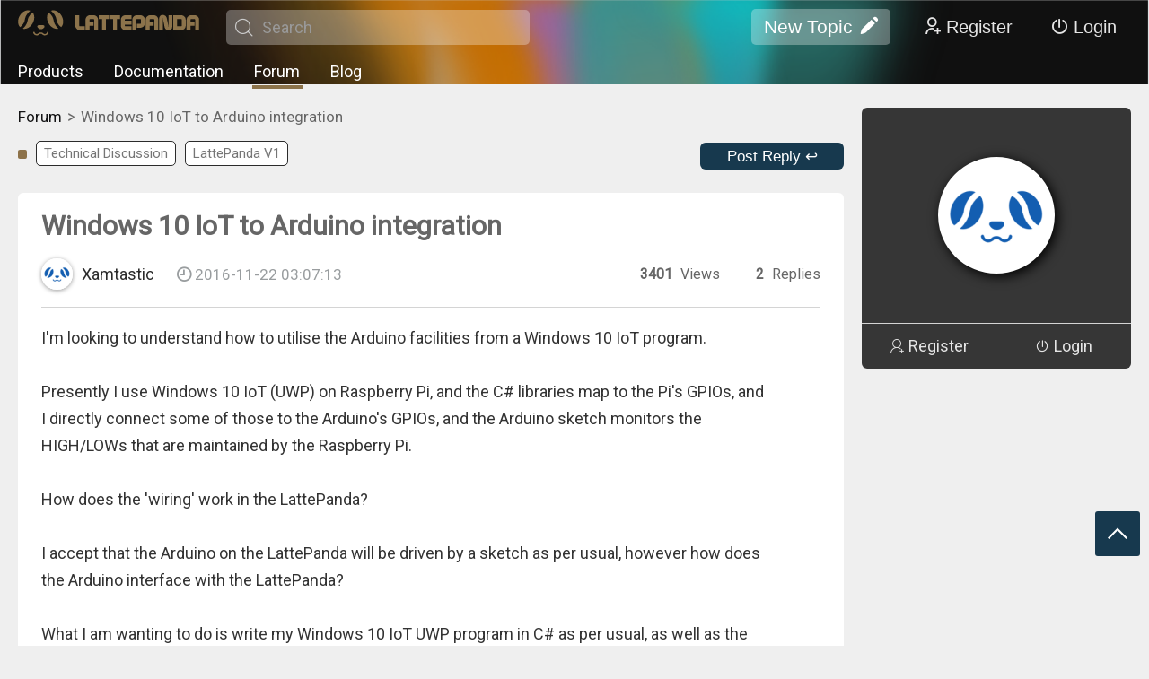

--- FILE ---
content_type: text/html; charset=utf-8
request_url: https://www.lattepanda.com/forum/topic/312959
body_size: 6859
content:
<!doctype html>
<html dir="ltr" lang="en">
  <head >
    <title>Windows 10 IoT and Arduino Integration - LattePanda Forum</title><meta data-n-head="ssr" charset="utf-8"><meta data-n-head="ssr" name="viewport" content="width=device-width, initial-scale=1,minimum-scale=1.0, maximum-scale=1.0, user-scalable=no, width=device-width"><meta data-n-head="ssr" data-hid="keywords" name="keywords" content="Windows 10 IoT, Arduino, UWP, Raspberry Pi, LattePanda, GPIO, C#, integration, wiring, LED blink"><meta data-n-head="ssr" data-hid="description" name="description" content="Explore how to integrate Windows 10 IoT with Arduino using UWP on LattePanda. Discover wiring solutions and create a &#x27;Hello World&#x27; LED blink application."><meta data-n-head="ssr" data-hid="og:locale" property="og:locale" content="en_US"><meta data-n-head="ssr" data-hid="og:type" property="og:type" content="article"><meta data-n-head="ssr" data-hid="og:title" property="og:title" content="Windows 10 IoT Meets Arduino 🤔 Dive into Integration!"><meta data-n-head="ssr" data-hid="og:description" property="og:description" content="Join the discussion on integrating Windows 10 IoT with Arduino using UWP on LattePanda. Share your insights and help create a &#x27;Hello World&#x27; LED blink app! 💡"><meta data-n-head="ssr" data-hid="og:url" property="og:url" content="https://www.lattepanda.com/forum/topic/312959"><meta data-n-head="ssr" data-hid="og:site_name" property="og:site_name" content="Lattepanda Tech Support Forum"><meta data-n-head="ssr" data-hid="twitter:card" property="twitter:card" content="summary_large_image"><meta data-n-head="ssr" data-hid="twitter:site" property="twitter:site" content="@lattepanda"><meta data-n-head="ssr" data-hid="twitter:creator" property="twitter:creator" content="@Xamtastic"><meta data-n-head="ssr" data-hid="twitter:title" property="twitter:title" content="Windows 10 IoT Meets Arduino 🤔 Dive into Integration!"><meta data-n-head="ssr" data-hid="twitter:description" property="twitter:description" content="Join the discussion on integrating Windows 10 IoT with Arduino using UWP on LattePanda. Share your insights and help create a &#x27;Hello World&#x27; LED blink app! 💡"><link data-n-head="ssr" rel="icon" type="image/x-icon" href="/favicon.ico"><link data-n-head="ssr" rel="stylesheet" href="/fonts/iconfont.css"><link data-n-head="ssr" rel="stylesheet" href="https://fonts.googleapis.com/css?family=Roboto"><link data-n-head="ssr" rel="stylesheet" href="https://fonts.googleapis.com/css?family=Roboto+Condensed|Open+Sans+Condensed:300"><link data-n-head="ssr" rel="canonical" href="https://www.lattepanda.com/forum/topic/312959"><link data-n-head="ssr" rel="stylesheet" href="/forum/css/pc.css"><link data-n-head="ssr" rel="stylesheet" href="/forum/css/pc_editor.css"><link data-n-head="ssr" rel="stylesheet" href="/forum/css/pc_details.css"><link data-n-head="ssr" rel="stylesheet" href="/css/pc_head.css"><link data-n-head="ssr" rel="stylesheet" href="/css/pc.css"><link data-n-head="ssr" rel="stylesheet" href="/libs/highlight/styles/default.css"><script data-n-head="ssr" src="/fonts/iconfont.js" ssr="true"></script><script data-n-head="ssr" src="/libs/jquery-2.1.1.min.js" ssr="true"></script><script data-n-head="ssr" type="text/javascript" src="https://www.googletagmanager.com/gtag/js?id=G-2C0TZQXV8F" ssr="true" mode="client"></script><script data-n-head="ssr" type="text/javascript" src="/libs/gtag.js" mode="client"></script><script data-n-head="ssr" src="/libs/md5.min.js" ssr="true"></script><script data-n-head="ssr" src="/libs/ckeditor5/ckeditor.js" ssr="true"></script><script data-n-head="ssr" src="/libs/hammer.min.js" ssr="true"></script><script data-n-head="ssr" src="/libs/highlight/highlight.pack.js" ssr="true"></script><script data-n-head="ssr" src="/libs/highlight/highlightjs-line-numbers.min.js" ssr="true"></script><script data-n-head="ssr" type="application/ld+json">{"@context":"https://schema.org","@id":"https://www.lattepanda.com/forum/topic/312959#breadcrumb","@type":"BreadcrumbList","itemListElement":[{"@type":"ListItem","position":1,"name":"Home","item":"https://www.lattepanda.com/"},{"@type":"ListItem","position":2,"name":"forum","item":"https://www.lattepanda.com/forum/"},{"@type":"ListItem","position":3,"name":"Windows 10 IoT to Arduino integration"}]}</script><script data-n-head="ssr" type="application/ld+json">{"@context":"https://schema.org","@type":"DiscussionForumPosting","headline":"Windows 10 IoT to Arduino integration","text":"I&#x27;m looking to understand how to utilise the Arduino facilities from a Windows 10 IoT program.&lt;br&gt;&lt;br&gt;\nPresently I use Windows 10 IoT (UWP) on Raspberry Pi, and the C# libraries map to the Pi&#x27;s GPIOs, and I directly connect some of those to the Arduino&#x27;s GPIOs, and the Arduino sketch monitors the HIGH/LOWs that are maintained by the Raspberry Pi.&lt;br&gt;&lt;br&gt;\nHow does the &#x27;wiring&#x27; work in the LattePanda?&lt;br&gt;&lt;br&gt;\nI accept that the Arduino on the LattePanda will be driven by a sketch as per usual, however how does the Arduino interface with the LattePanda?&lt;br&gt;&lt;br&gt;\nWhat I am wanting to do is write my Windows 10 IoT UWP program in C# as per usual, as well as the Arduino&#x27;s sketch. What takes the place of the wires that in the Raspberry Pi&#x27;s case, links the Pi&#x27;s GPIO pins to the Arduino&#x27;s GPIO pins?&lt;br&gt;&lt;br&gt;\nWhat I would really like is a Windows 10 IoT UWP application &#x27;Hello World&#x27; that blinks an LED (in serial with a resistor) that is connected to the inbuilt Arduino GPIOs.&lt;br&gt;&lt;br&gt;\nAny ideas?&lt;br&gt;&lt;br&gt;\nKind regards,&lt;br&gt;&lt;br&gt;\nAnthony","image":["https://img.dfrobot.com.cn/makelog/none/bc86034e105c7a6a80cc48b335012d68"],"datePublished":"2016-11-22T03:07:13+08:00","author":{"@type":"Person","name":"Xamtastic","url":"https://www.lattepanda.com//forum/user/537053/topics","image":"/forum/images/userhead.png"},"discussionUrl":"https://www.lattepanda.com/forum/topic/312959","comment":[{"@type":"Comment","text":"Thanks, LattePanda, but those examples only show a Windows Console App, which is pretty useless to engineers who want to create a Windows UI using UWP.&lt;br&gt;&lt;br&gt;\nCan you explain how a Windows UWP - Universal Windows Application - can interface with  the Arduino GPIOs?&lt;br&gt;&lt;br&gt;\nFor example, is there a version of the LattePanda.Firmata that can be referenced in a Universal Windows Program (UWP)?&lt;br&gt;&lt;br&gt;\nI already use UWP on Raspberry Pi and LattePanda wouldn&#x27;t be an option for me if I could not control the GPIOs from within a UWP program as is easily done on the Raspberry Pi.","author":{"@type":"Person","name":"Xamtastic","url":"https://www.lattepanda.com/forum/user/537053/topics","image":"https://ucimg.dfrobot.com.cn/dfPortrait1"},"datePublished":"2016-11-22T04:11:52Z"},{"@type":"Comment","text":"you can use a firmata protocol to interface the two processors with each other. &lt;a href=&quot;http://www.lattepanda.com/docs/#How_to_access_pinouts_from_Visual_Studio&quot; class=&quot;postlink&quot;&gt;this page&lt;/a&gt; might be useful","author":{"@type":"Person","name":"LattePanda","url":"https://www.lattepanda.com/forum/user/534823/topics","image":"https://dfimg.dfrobot.com/629eba0daa9508d63a41e787/makelog/1bd95811ece64f2a099b933296f90a73.png"},"datePublished":"2016-11-22T03:12:36Z"}]}</script><script data-n-head="ssr" src="//s3.amazonaws.com/downloads.mailchimp.com/js/mc-validate.js" ssr="true"></script><link rel="preload" href="/_nuxt/8f32989.js" as="script"><link rel="preload" href="/_nuxt/b9e3cd9.js" as="script"><link rel="preload" href="/_nuxt/c3da888.js" as="script"><link rel="preload" href="/_nuxt/css/6ffd020.css" as="style"><link rel="preload" href="/_nuxt/cf9dcf8.js" as="script"><link rel="preload" href="/_nuxt/css/306f3b8.css" as="style"><link rel="preload" href="/_nuxt/a379d14.js" as="script"><link rel="preload" href="/_nuxt/2ea728c.js" as="script"><link rel="stylesheet" href="/_nuxt/css/6ffd020.css"><link rel="stylesheet" href="/_nuxt/css/306f3b8.css">
  </head>
  <body >
    <div data-server-rendered="true" id="__nuxt"><!----><div id="__layout"><div><div class="container" data-v-630618ac><div id="pc" data-v-630618ac><div class="headFrame" data-v-630618ac><div class="bg"><div class="con"><div class="line"><div class="logo"><a title="DFRobot" href="/"><img src="/forum/images/logo.png" title="DFRobot" class="img-responsive"></a> <span><i class="icon iconfont icon-sousuo1"></i><input type="text" value placeholder="Search"></span></div> <div class="right"><button class="addNew">New Topic<i class="icon iconfont icon-bianji"></i></button> <button class="registBtn"><i class="icon iconfont icon-yonghuzhuce1"></i>Register</button> <button class="loginBtn"><i class="icon iconfont icon-guanji"></i>Login</button> <!----></div></div> <div class="line"><div class="navigate"><a title="Products" href="/lattepanda-3-delta">Products</a> <a title="Documentation" href="https://docs.lattepanda.com/" target="_blank">Documentation</a> <a title="Forum" href="/forum/" class="active">Forum</a> <a title="Blog" href="/blog">Blog</a></div></div></div></div> <!----> <!----> <div class="fastnav"><!----> <span><i class="icon iconfont icon-fanhuidingbu"></i></span></div></div> <div data-v-630618ac><!----> <!----></div> <div class="content" data-v-630618ac><div data-v-630618ac><div></div> <!----></div> <div class="topic" data-v-630618ac><div class="left" data-v-630618ac><div class="crumbsFrame" data-v-630618ac><div class="crumbsBox"></div></div> <div class="bar" data-v-630618ac><span data-v-630618ac><a href="/forum/?c=751&amp;p=1" style="border-color:;" data-v-630618ac>Technical Discussion</a><a href="/forum/?t=752&amp;p=1" style="border-color:;" data-v-630618ac>LattePanda V1</a></span> <button data-v-630618ac>Post Reply ↩</button></div> <div class="bar" data-v-630618ac><!----></div> <div class="article" data-v-630618ac><span data-v-630618ac><div class="topicTitle" data-v-630618ac><!----> <!----> <h1 data-v-630618ac>Windows 10 IoT to Arduino integration</h1></div> <!----> <span data-v-630618ac><span data-v-630618ac><a href="/forum/user/537053/topics" target="_blank" data-v-630618ac><img src="/forum/images/userhead.png" alt="userHead" data-v-630618ac> <b data-v-630618ac>Xamtastic</b> <i data-v-630618ac><i class="icon iconfont icon-shizhong" data-v-630618ac></i> 2016-11-22 03:07:13</i></a></span> <b data-v-630618ac><span data-v-630618ac><b data-v-630618ac>3401</b> Views</span><span data-v-630618ac><b data-v-630618ac>2</b> Replies</span></b></span></span> <b data-v-630618ac><div class="details" data-v-630618ac><div class="contentBlock"><!----> <div class="textArea">I'm looking to understand how to utilise the Arduino facilities from a Windows 10 IoT program.<br><br>
Presently I use Windows 10 IoT (UWP) on Raspberry Pi, and the C# libraries map to the Pi's GPIOs, and I directly connect some of those to the Arduino's GPIOs, and the Arduino sketch monitors the HIGH/LOWs that are maintained by the Raspberry Pi.<br><br>
How does the 'wiring' work in the LattePanda?<br><br>
I accept that the Arduino on the LattePanda will be driven by a sketch as per usual, however how does the Arduino interface with the LattePanda?<br><br>
What I am wanting to do is write my Windows 10 IoT UWP program in C# as per usual, as well as the Arduino's sketch. What takes the place of the wires that in the Raspberry Pi's case, links the Pi's GPIO pins to the Arduino's GPIO pins?<br><br>
What I would really like is a Windows 10 IoT UWP application 'Hello World' that blinks an LED (in serial with a resistor) that is connected to the inbuilt Arduino GPIOs.<br><br>
Any ideas?<br><br>
Kind regards,<br><br>
Anthony</div> <!----> <!----> <!----> <!----> <!----></div></div> <div class="funBox" data-v-630618ac><button data-v-630618ac><span data-v-630618ac><i class="icon iconfont icon-dianzan" data-v-630618ac></i></span></button> <button data-v-630618ac><span data-v-630618ac><i class="icon iconfont icon-shoucang" data-v-630618ac></i></span></button></div></b></div> <!----> <div class="replyFrame" data-v-630618ac><div class="replyBox" data-v-630618ac><div></div> <div class="replayEditer"></div> <button>Submit</button></div></div> <!----> <!----> <!----></div> <div class="right" data-v-630618ac><div class="userBoard notlogin" data-v-630618ac><div class="head" data-v-630618ac><img src="/forum/images/userhead.png" alt="basehead" data-v-630618ac></div> <div class="btn" data-v-630618ac><a href="javascript:;" data-v-630618ac><i class="icon iconfont icon-yonghuzhuce" data-v-630618ac></i>Register</a> <a href="javascript:;" data-v-630618ac><i class="icon iconfont icon-guanji" data-v-630618ac></i>Login</a></div></div></div></div></div> <footer data-v-630618ac><div class="con"><div class="nav"> <div data-theme="pc" class="subscribe"><b>Get Smarter About LattePanda Progress</b> <p>Get our 5 min weekly update on LattePanda news, projects, tips, and hacks.</p> <div id="mc_embed_signup"><form action="https://dfrobot.us16.list-manage.com/subscribe/post?u=e384b3074873a648e7d3237cc&id=26c040441c&f_id=006f18e1f0" method="post" id="mc-embedded-subscribe-form" name="mc-embedded-subscribe-form" target="_blank" class="validate"><div id="mc_embed_signup_scroll"><div class="mc-field-group"><input type="email" name="EMAIL" id="mce-EMAIL" required="required" placeholder="Your email address" value="" class="required email"></div> <div hidden="hidden"><input type="hidden" name="tags" value="3339366"></div> <div id="mce-responses" class="clear"><div id="mce-error-response" class="response" style="display: none;"></div> <div id="mce-success-response" class="response" style="display: none;"></div></div> <div aria-hidden="true" style="position: absolute; left: -5000px;"><input type="text" name="b_e384b3074873a648e7d3237cc_26c040441c" tabindex="-1" value></div> <input type="submit" name="subscribe" id="mc-embedded-subscribe" value="Subscribe" class="button disabled"></div></form></div></div></div> <div class="copyright">Copyright © 2018 - 2026 LattePanda. All rights reserved.</div></div></footer></div> <!----></div></div></div></div><script>window.__NUXT__=(function(a,b,c,d,e,f,g,h,i,j,k,l,m,n,o,p,q,r,s,t,u,v,w,x,y,z,A,B,C,D,E,F,G,H,I,J,K,L,M,N,O,P,Q,R,S,T,U,V,W,X,Y){return {layout:g,data:[{canonicalUrl:j,imgDomain:"https:\u002F\u002Fdfimg.dfrobot.com",viewType:"pc",mobiileJs:[],platform:x,key:y,topic:{project_id:y,project_pic_url:z,project_visit:"3401",project_favorite:a,project_comment:"2",create_time:A,update_time:A,category_id:k,user_id:"537053",recommend_level:a,status:i,project_desc:e,project_title:l,user_name:m,user_status:i,user_pic_url:B,material:[{type:C,data:{type:C,content:D}}],project_thumbs:a,tags:[{category_id:n,type:a,data:e,category_name:E,parent_id:a},{category_id:k,type:i,data:{seo_title:b,seo_keywords:b,seo_description:b,statusText:e},category_name:o,parent_id:a}],diy_tags:b,favorite_id:F,thumbs_id:F,create_by:b,degree_of_difficulty:a,degree_of_difficulty_str:"简单",draft:e,is_best:a,is_top:a,platform:x,extend:[],parent_id:a,main_category_id:n,display_mode:a,seo_title:G,seo_keywords:H,seo_description:I,structured_description:"This forum post discusses the integration of Windows 10 IoT with Arduino, specifically using UWP on Raspberry Pi and LattePanda. The user seeks advice on interfacing Arduino with LattePanda and implementing a 'Hello World' application that blinks an LED connected to Arduino GPIOs. The post invites s",og_title:p,og_description:q,summary:"Discussing Windows 10 IoT and Arduino integration using UWP on Raspberry Pi and LattePanda, seeking wiring solutions and LED blink application advice.",headImg:J,solved:c,announcement:c,model:"normal"},baseTags:[{type:a,id:n,name:E,color:b,url:"\u002Fforum\u002F?c=751&p=1"},{type:i,id:k,name:o,color:b,url:"\u002Fforum\u002F?t=752&p=1"}],adminTags:[],setting:{childSite:[{class:g,icon:["https:\u002F\u002Fdfimg.dfrobot.com\u002F5b162d5ce6313c632b15d738\u002Fdfapi\u002Fd795f917d157fc137ddf19b1dd792c22.png","https:\u002F\u002Fdfimg.dfrobot.com\u002F5b162d5ce6313c632b15d738\u002Fdfapi\u002Fb193ce1af69c0a592bd19798e892eab3.png"],name:"Discord",url:"https:\u002F\u002Fdiscord.gg\u002FrX2BmEmFXH"},{class:g,icon:["https:\u002F\u002Fdfimg.dfrobot.com\u002F5b162d5ce6313c632b15d738\u002Fdfapi\u002F791d5d609599968274163c4ccbcf4004.png","https:\u002F\u002Fdfimg.dfrobot.com\u002F5b162d5ce6313c632b15d738\u002Fdfapi\u002F13a25e5aa3789dc446187a501b743d34.png"],name:K,url:r},{class:g,icon:["https:\u002F\u002Fdfimg.dfrobot.com\u002F5b162d5ce6313c632b15d738\u002Fdfapi\u002Fa2406f5b3d09a04a239d56e100938c96.png","https:\u002F\u002Fdfimg.dfrobot.com\u002F5b162d5ce6313c632b15d738\u002Fdfapi\u002F0e5e2ce0b4449f3fe3f00ad3b73d8efb.png"],name:"Reddit",url:"https:\u002F\u002Fwww.reddit.com\u002Fr\u002FLattePanda_Official\u002F?styling=true"},{class:h,icon:["https:\u002F\u002Fdfimg.dfrobot.com\u002F5b162d5ce6313c632b15d738\u002Fdfapi\u002Fcfefb21f75b00eb75cf66c7f2588712e.png","https:\u002F\u002Fdfimg.dfrobot.com\u002F5b162d5ce6313c632b15d738\u002Fdfapi\u002Fa109e740ba1cb694cf5e08a54cf4ecf1.png"],name:"facebook",url:"https:\u002F\u002Fwww.facebook.com\u002Flattepandacn\u002F"},{class:h,icon:["https:\u002F\u002Fdfimg.dfrobot.com\u002F5b162d5ce6313c632b15d738\u002Fdfapi\u002F966ff6a9dd331c7f39d8581e1b3586ab.png","https:\u002F\u002Fdfimg.dfrobot.com\u002F5b162d5ce6313c632b15d738\u002Fdfapi\u002F6547d766e32040380038ac9ac6ca171c.png"],name:"instagram",url:"https:\u002F\u002Fwww.instagram.com\u002Flattepanda_cn\u002F"},{class:h,icon:["https:\u002F\u002Fdfimg.dfrobot.com\u002F5b162d5ce6313c632b15d738\u002Fdfapi\u002F71135bd7899e387d7b63d112bd7f7b50.png","https:\u002F\u002Fdfimg.dfrobot.com\u002F5b162d5ce6313c632b15d738\u002Fdfapi\u002Fc88152e551087093b87d40e310d5ab43.png"],name:"twitter",url:"https:\u002F\u002Ftwitter.com\u002FLattePandaCN"},{class:h,icon:["https:\u002F\u002Fdfimg.dfrobot.com\u002F5b162d5ce6313c632b15d738\u002Fdfapi\u002Fddd202f1b213ed5ec16ac7727fd188e1.png","https:\u002F\u002Fdfimg.dfrobot.com\u002F5b162d5ce6313c632b15d738\u002Fdfapi\u002F1c080f28948d86abdd6f5589752c6a32.png"],name:"github",url:"https:\u002F\u002Fgithub.com\u002Flattepandateam"},{class:h,icon:["https:\u002F\u002Fdfimg.dfrobot.com\u002F5b162d5ce6313c632b15d738\u002Fdfapi\u002F34d1be76c5390934b9cf459690727580.png","https:\u002F\u002Fdfimg.dfrobot.com\u002F5b162d5ce6313c632b15d738\u002Fdfapi\u002F58a4df1e29f40d36642b82600b2f4a26.png"],name:"YouTube",url:"https:\u002F\u002Fwww.youtube.com\u002F@lattepanda6547"}],childSiteBG:["https:\u002F\u002Fdfimg.dfrobot.com\u002F5b162d5ce6313c632b15d738\u002Fdfapi\u002Ff41cec4927f6d40b2979eb8c290aeabf.jpg","https:\u002F\u002Fdfimg.dfrobot.com\u002F5b162d5ce6313c632b15d738\u002Fdfapi\u002F066e4fb7809ad564d02ce70b554118de.png"],description:"Pocket-sized x86 Windows\u002FLinux Single board Computers.  Ultra Low power mini PC with integrated Arduino.",foot:[{key:f,name:"LattePanda IOTA",target:d,url:"https:\u002F\u002Fwww.lattepanda.com\u002Flattepanda-iota"},{key:f,name:"Lattepanda Mu",target:d,url:"https:\u002F\u002Fwww.lattepanda.com\u002Flattepanda-mu"},{key:f,name:"LattePanda Sigma",target:d,url:"https:\u002F\u002Fwww.lattepanda.com\u002Flattepanda-sigma"},{key:f,name:"LattePanda 3 Delta",order:b,target:d,url:"https:\u002F\u002Fwww.lattepanda.com\u002Flattepanda-3-delta"},{key:f,name:"LattePanda Alpha",order:b,target:d,url:"https:\u002F\u002Fwww.lattepanda.com\u002Flattepanda-alpha"},{key:f,name:"LattePanda Delta",target:d,url:"https:\u002F\u002Fwww.lattepanda.com\u002Flattepanda-delta"},{key:f,name:o,target:d,url:"https:\u002F\u002Fwww.lattepanda.com\u002Flattepanda-v1"},{key:s,name:"Documentation",target:d,url:"http:\u002F\u002Fdocs.lattepanda.com\u002F"},{key:s,name:"Blog",target:c,url:"https:\u002F\u002Fwww.lattepanda.com\u002Fblog"},{key:s,name:K,target:c,url:r},{key:t,name:"Our Distributors",target:c,url:"https:\u002F\u002Fwww.lattepanda.com\u002Fdistributors"},{key:t,name:"Warranty",target:c,url:"https:\u002F\u002Fwww.lattepanda.com\u002Fwarranty"},{key:t,name:"Customize LattePanda",target:c,url:"https:\u002F\u002Fwww.lattepanda.com\u002Fcustomize"},{key:u,name:"About Us",target:c,url:"https:\u002F\u002Fwww.lattepanda.com\u002Faboutus"},{key:u,name:"Contact Us",target:c,url:"https:\u002F\u002Fwww.lattepanda.com\u002Fcontactus"},{key:u,name:"Site Map",target:d,url:"https:\u002F\u002Fwww.lattepanda.com\u002Fsitemap.xml"},{key:b,name:b,target:c,url:b}],keyword:"LattePanda,LattePanda alpha,LattePanda 3, Single board computer, windows mini pc, low power PC, x86 SBC, x86 single board computer",mail:"techsupport@lattepanda.com",subSeo:[{seoDesc:"Accessories for LattePanda such as Screen, enclosure, cables, shields, Hats and Kits",seoKeyword:"accessories  SEOKeyword",seoName:"accessories",seoTitle:"Accessories of LattePanda Single Board Computer | LattePanda"},{seoDesc:"Latest news, new products, events for single board computer. ",seoKeyword:"blog SEOKEYword",seoName:"blog",seoTitle:"News and  projects for single board computer | LattePanda"},{seoDesc:"Get LattePanda world widely from our distributors. ",seoKeyword:"Single board computer distributor , buy lattepanda,  latttepanda distributors",seoName:"distributors",seoTitle:"Distributors of LattePanda | LattePanda"}],title:"LattePanda - x86 Windows\u002FLinux Single Board Computers "},seo:{title:G,keywords:H,desc:I},seo_schemas:[{type:L,json:{"@context":M,"@id":"https:\u002F\u002Fwww.lattepanda.com\u002Fforum\u002Ftopic\u002F312959#breadcrumb","@type":"BreadcrumbList",itemListElement:[{"@type":v,position:1,name:"Home",item:"https:\u002F\u002Fwww.lattepanda.com\u002F"},{"@type":v,position:2,name:g,item:r},{"@type":v,position:3,name:l}]}},{type:L,json:{"@context":M,"@type":"DiscussionForumPosting",headline:l,text:D,image:[z],datePublished:"2016-11-22T03:07:13+08:00",author:{"@type":w,name:m,url:"https:\u002F\u002Fwww.lattepanda.com\u002F\u002Fforum\u002Fuser\u002F537053\u002Ftopics",image:J},discussionUrl:j,comment:[{"@type":N,text:"Thanks, LattePanda, but those examples only show a Windows Console App, which is pretty useless to engineers who want to create a Windows UI using UWP.\u003Cbr\u003E\u003Cbr\u003E\nCan you explain how a Windows UWP - Universal Windows Application - can interface with  the Arduino GPIOs?\u003Cbr\u003E\u003Cbr\u003E\nFor example, is there a version of the LattePanda.Firmata that can be referenced in a Universal Windows Program (UWP)?\u003Cbr\u003E\u003Cbr\u003E\nI already use UWP on Raspberry Pi and LattePanda wouldn't be an option for me if I could not control the GPIOs from within a UWP program as is easily done on the Raspberry Pi.",author:{"@type":w,name:m,url:"https:\u002F\u002Fwww.lattepanda.com\u002Fforum\u002Fuser\u002F537053\u002Ftopics",image:B},datePublished:"2016-11-22T04:11:52Z"},{"@type":N,text:"you can use a firmata protocol to interface the two processors with each other. \u003Ca href=\"http:\u002F\u002Fwww.lattepanda.com\u002Fdocs\u002F#How_to_access_pinouts_from_Visual_Studio\" class=\"postlink\"\u003Ethis page\u003C\u002Fa\u003E might be useful",author:{"@type":w,name:"LattePanda",url:"https:\u002F\u002Fwww.lattepanda.com\u002Fforum\u002Fuser\u002F534823\u002Ftopics",image:"https:\u002F\u002Fdfimg.dfrobot.com\u002F629eba0daa9508d63a41e787\u002Fmakelog\u002F1bd95811ece64f2a099b933296f90a73.png"},datePublished:"2016-11-22T03:12:36Z"}]}}],seo_meta_medias:[{hid:O,property:O,content:"en_US"},{hid:P,property:P,content:"article"},{hid:Q,property:Q,content:p},{hid:R,property:R,content:q},{hid:S,property:S,content:j},{hid:T,property:T,content:"Lattepanda Tech Support Forum"},{hid:U,property:U,content:"summary_large_image"},{hid:V,property:V,content:"@lattepanda"},{hid:W,property:W,content:"@Xamtastic"},{hid:X,property:X,content:p},{hid:Y,property:Y,content:q}]}],fetch:{},error:e,state:{authUser:e},serverRendered:d,routePath:"\u002Fforum\u002Ftopic\u002F312959",config:{app:{basePath:"\u002F",assetsPath:"\u002F_nuxt\u002F",cdnURL:e}}}}("0","",false,true,null,"products","forum","media","1","https:\u002F\u002Fwww.lattepanda.com\u002Fforum\u002Ftopic\u002F312959","752","Windows 10 IoT to Arduino integration","Xamtastic","751","LattePanda V1","Windows 10 IoT Meets Arduino 🤔 Dive into Integration!","Join the discussion on integrating Windows 10 IoT with Arduino using UWP on LattePanda. Share your insights and help create a 'Hello World' LED blink app! 💡","https:\u002F\u002Fwww.lattepanda.com\u002Fforum\u002F","support","customer service","information","ListItem","Person","lattepanda","312959","https:\u002F\u002Fimg.dfrobot.com.cn\u002Fmakelog\u002Fnone\u002Fbc86034e105c7a6a80cc48b335012d68","2016-11-22 03:07:13","https:\u002F\u002Fucimg.dfrobot.com.cn\u002FdfPortrait1","text","I'm looking to understand how to utilise the Arduino facilities from a Windows 10 IoT program.\u003Cbr\u003E\u003Cbr\u003E\nPresently I use Windows 10 IoT (UWP) on Raspberry Pi, and the C# libraries map to the Pi's GPIOs, and I directly connect some of those to the Arduino's GPIOs, and the Arduino sketch monitors the HIGH\u002FLOWs that are maintained by the Raspberry Pi.\u003Cbr\u003E\u003Cbr\u003E\nHow does the 'wiring' work in the LattePanda?\u003Cbr\u003E\u003Cbr\u003E\nI accept that the Arduino on the LattePanda will be driven by a sketch as per usual, however how does the Arduino interface with the LattePanda?\u003Cbr\u003E\u003Cbr\u003E\nWhat I am wanting to do is write my Windows 10 IoT UWP program in C# as per usual, as well as the Arduino's sketch. What takes the place of the wires that in the Raspberry Pi's case, links the Pi's GPIO pins to the Arduino's GPIO pins?\u003Cbr\u003E\u003Cbr\u003E\nWhat I would really like is a Windows 10 IoT UWP application 'Hello World' that blinks an LED (in serial with a resistor) that is connected to the inbuilt Arduino GPIOs.\u003Cbr\u003E\u003Cbr\u003E\nAny ideas?\u003Cbr\u003E\u003Cbr\u003E\nKind regards,\u003Cbr\u003E\u003Cbr\u003E\nAnthony","Technical Discussion",0,"Windows 10 IoT and Arduino Integration - LattePanda Forum","Windows 10 IoT, Arduino, UWP, Raspberry Pi, LattePanda, GPIO, C#, integration, wiring, LED blink","Explore how to integrate Windows 10 IoT with Arduino using UWP on LattePanda. Discover wiring solutions and create a 'Hello World' LED blink application.","\u002Fforum\u002Fimages\u002Fuserhead.png","Forum","application\u002Fld+json","https:\u002F\u002Fschema.org","Comment","og:locale","og:type","og:title","og:description","og:url","og:site_name","twitter:card","twitter:site","twitter:creator","twitter:title","twitter:description"));</script><script src="/_nuxt/8f32989.js" defer></script><script src="/_nuxt/a379d14.js" defer></script><script src="/_nuxt/2ea728c.js" defer></script><script src="/_nuxt/b9e3cd9.js" defer></script><script src="/_nuxt/c3da888.js" defer></script><script src="/_nuxt/cf9dcf8.js" defer></script>
  </body>
</html>


--- FILE ---
content_type: application/javascript; charset=UTF-8
request_url: https://www.lattepanda.com/fonts/iconfont.js
body_size: 37184
content:
window._iconfont_svg_string_3082538='<svg><symbol id="icon-weibiaoti519" viewBox="0 0 1024 1024"><path d="M428.539658 833.494155c0 15.954367-13.053294 29.007661-29.007661 29.007661L285.613458 862.501816c-15.954367 0-29.007661-13.053294-29.007661-29.007661l0-639.423111c0-15.954367 13.053294-29.007661 29.007661-29.007661l113.918539 0c15.954367 0 29.007661 13.053294 29.007661 29.007661L428.539658 833.494155z" fill="#3D3B4F" ></path><path d="M760.124635 833.494155c0 15.954367-13.053294 29.007661-29.007661 29.007661l-113.918539 0c-15.954367 0-29.007661-13.053294-29.007661-29.007661l0-639.423111c0-15.954367 13.053294-29.007661 29.007661-29.007661l113.918539 0c15.954367 0 29.007661 13.053294 29.007661 29.007661L760.124635 833.494155z" fill="#3D3B4F" ></path></symbol><symbol id="icon-bofang" viewBox="0 0 1024 1024"><path d="M231.253333 929.28a25.173333 25.173333 0 0 1-25.173333-25.173333V119.893333a25.173333 25.173333 0 0 1 39.68-20.48l561.066667 392.106667a25.173333 25.173333 0 0 1 0 42.666667L245.76 924.586667a25.173333 25.173333 0 0 1-14.506667 4.693333z" fill="" ></path></symbol><symbol id="icon-a-yidongduanLPSigmaicon1" viewBox="0 0 1499 1024"><path d="M1310.208 66.56H188.416C138.24 66.56 97.28 107.52 97.28 157.696v708.096c0 50.688 40.96 91.136 91.136 91.136h1121.792c50.688 0 91.136-40.96 91.136-91.136V157.696c0.512-50.176-40.448-91.136-91.136-91.136z m68.608 799.744c0 18.944-6.656 35.328-19.968 48.64-13.312 13.312-29.696 19.968-48.64 19.968h-299.008c4.608-4.096 7.168-10.24 7.168-16.384V808.96c0-12.8 10.24-22.528 22.528-23.04l179.712-1.536c12.8 0 22.528-10.24 22.528-23.04V269.312c0-12.8-10.24-23.04-23.04-23.04H199.168c-12.8 0-23.04 10.24-23.04 23.04V522.24h386.048c14.848-54.784 44.544-99.84 89.6-135.68 46.592-36.864 100.352-55.296 159.744-55.296 35.328 0 68.608 6.656 100.864 20.48 30.72 13.312 58.368 31.744 82.432 55.296 24.064 24.064 42.496 51.2 55.296 82.432 13.312 32.256 20.48 65.536 20.48 100.864 0 35.328-6.656 68.608-20.48 100.864-13.312 30.72-31.744 58.368-55.296 82.432-24.064 24.064-51.2 42.496-82.432 55.296-32.256 13.312-65.536 20.48-100.864 20.48-59.904 0-113.152-18.432-159.744-55.296-45.056-35.328-74.752-80.384-89.6-135.168H176.64v260.096c0 6.656 2.56 12.288 7.168 16.384-16.896-1.024-31.232-7.68-43.52-19.968-13.312-13.312-19.968-29.696-19.968-48.64V157.696c0-18.944 6.656-35.328 19.968-48.64 13.312-13.312 29.696-19.968 48.64-19.968H1310.72c18.944 0 34.816 6.656 48.64 19.968 13.312 13.312 19.968 29.696 19.968 48.64v708.608z"  ></path><path d="M1040.384 494.08c-12.288-29.696-30.208-55.808-53.248-78.336-23.04-23.04-49.152-40.448-78.848-53.248-30.72-12.8-62.464-19.456-96.256-19.456-57.344 0-108.032 17.408-152.576 52.736-44.032 34.816-73.216 78.848-86.528 133.12-0.512 2.56-3.072 4.608-5.632 4.608H182.272v113.152h385.024c2.56 0 5.12 2.048 5.632 4.608 13.824 54.272 42.496 98.304 86.528 133.12 44.544 35.328 95.744 52.736 152.576 52.736 33.792 0 65.536-6.656 96.256-19.456 29.696-12.288 55.808-30.208 78.336-53.248 23.04-23.04 40.448-49.152 53.248-78.336 12.8-30.72 19.456-62.464 19.456-96.256 0-33.28-6.144-65.536-18.944-95.744zM356.352 600.064h14.336c2.048 0 4.096 2.048 4.096 4.096 0 1.536-1.024 2.56-1.536 3.584-4.096 5.12-11.264 6.144-16.384 2.048-1.024-1.024-2.048-2.048-3.072-3.584-0.512-0.512-1.024-1.536-1.024-2.56-0.512-1.536 1.536-3.072 3.584-3.584z m-56.32 5.632c-7.68-7.168-8.704-21.504-1.536-33.792 7.68-13.824 22.016-20.48 32.768-15.872-3.072 2.56-6.656 5.12-10.752 11.776-3.072 4.608-5.12 10.24-6.144 15.872-0.512 3.584-1.536 7.168-5.12 12.8-2.048 3.584-5.632 6.656-9.216 9.216z m8.192 5.12c2.56-2.048 5.632-5.12 8.704-10.24 4.608-7.168 5.12-11.776 6.144-15.872 0.512-3.584 1.536-7.168 5.12-12.8s6.144-7.68 9.216-9.728l1.536-1.024c6.144 7.68 6.144 20.992 0 32.256-7.68 13.824-20.48 20.48-30.72 17.408z m67.584 20.992c-3.072 0-6.144-1.024-8.192-3.584-1.024-1.024-2.56-1.536-4.096-1.536-1.536 0-3.072 0.512-4.608 1.536-2.048 2.048-4.608 3.584-8.192 3.584-6.144 0-10.24-4.096-10.752-8.704v-1.024c0-1.024 1.024-1.536 2.048-1.536s2.048 0.512 2.56 2.048c0.512 3.072 3.584 5.12 6.656 5.12 1.536 0 3.072-0.512 4.096-1.536l0.512-0.512c4.608-4.096 11.264-4.096 15.872 0.512 1.024 1.024 2.56 1.536 4.096 1.536 3.072 0 5.632-2.048 6.656-5.12 0-1.024 1.024-2.048 2.048-2.048h0.512c1.024 0 1.536 1.024 1.536 1.536v0.512c-0.512 4.608-4.608 9.216-10.752 9.216z m11.264-37.376c-6.656-11.776-6.144-24.576 0-32.256l1.536 1.024c3.584 2.56 7.168 5.632 9.216 9.728 3.584 5.632 4.096 8.704 5.12 12.8 1.024 4.096 1.536 8.704 6.144 15.872 2.56 4.096 5.12 7.168 8.704 10.24-10.752 2.048-23.552-4.608-30.72-17.408z m38.912 11.776c-4.096-2.56-7.168-6.144-9.728-9.728-3.584-5.632-4.096-8.704-5.12-12.8-1.024-4.096-1.536-8.704-6.144-15.872-2.56-4.608-6.656-8.704-10.752-11.776 10.752-4.608 25.088 2.048 32.768 15.872 7.168 12.288 6.144 26.624-1.024 34.304z m573.44-90.112c2.56 6.656 5.12 13.312 6.656 19.968l-110.592-24.576c-6.656-7.168-14.336-13.312-22.528-18.432l97.792-27.136c11.776 15.36 21.504 31.744 28.672 50.176z m-76.8-94.208c11.264 7.168 21.504 15.36 30.72 25.088l-114.688 32.256c-8.192-2.048-16.896-3.072-25.088-3.072l72.704-72.704c13.312 5.12 25.088 11.264 36.352 18.432z m-86.016 168.448c0 1.536 0 3.072-0.512 4.608-0.512 1.536-0.512 3.072-1.536 4.096-0.512 1.536-1.024 2.56-2.048 4.096-1.024 1.024-1.536 2.56-3.072 3.584-1.024 1.024-2.048 2.048-3.584 3.072-1.024 1.024-2.56 1.536-4.096 2.048-1.536 0.512-3.072 1.024-4.096 1.024-1.536 0.512-3.072 0.512-4.608 0.512-1.536 0-3.072 0-4.608-0.512-1.536-0.512-3.072-0.512-4.096-1.536-1.536-0.512-2.56-1.536-4.096-2.048-1.024-1.024-2.56-1.536-3.584-3.072-1.024-1.024-2.048-2.048-3.072-3.584-1.024-1.024-1.536-2.56-2.048-4.096-0.512-1.536-1.024-3.072-1.024-4.096-0.512-1.536-0.512-3.072-0.512-4.608 0-1.536 0-3.072 0.512-4.608 0.512-1.536 0.512-3.072 1.536-4.096 0.512-1.536 1.536-2.56 2.048-4.096 1.024-1.024 1.536-2.56 3.072-3.584s2.048-2.048 3.584-3.072c1.024-1.024 2.56-1.536 4.096-2.048 1.536-0.512 3.072-1.024 4.096-1.536 1.536-0.512 3.072-0.512 4.608-0.512 1.536 0 3.072 0 4.608 0.512 1.536 0.512 3.072 0.512 4.096 1.536 1.536 0.512 2.56 1.024 4.096 2.048 1.024 1.024 2.56 1.536 3.584 3.072 1.024 1.024 2.048 2.048 3.072 3.584 1.024 1.024 1.536 2.56 2.048 4.096 0.512 1.536 1.024 3.072 1.536 4.096v5.12z m-55.296-198.656c10.24-1.536 20.48-2.56 30.72-2.56 16.896 0 33.792 2.048 49.664 6.144l-87.04 86.528c-5.632 2.048-11.264 4.096-16.384 7.168l23.04-97.28z m-43.008 11.264c6.144-2.56 12.288-4.608 18.432-6.144l-26.112 113.664c-6.656 6.656-12.288 14.336-17.408 22.528l-28.16-98.816c16.384-12.8 33.792-23.04 53.248-31.232z m-112.64 113.152c9.728-24.064 23.04-45.568 40.96-64l33.792 117.76c-1.024 6.656-2.048 13.312-2.048 20.48v1.536l-76.8-65.024c1.024-3.584 2.56-7.168 4.096-10.752z m-14.336 74.24c0-13.312 1.024-26.112 3.584-38.912l89.088 75.776c2.048 6.656 5.12 13.312 8.704 19.456l-98.304-19.968c-2.048-12.288-3.072-24.064-3.072-36.352z m45.568 127.488c-13.312-15.872-23.552-33.792-31.744-53.76-1.536-4.096-3.072-8.704-4.608-13.312l114.176 23.552c5.12 5.12 11.264 9.216 17.408 12.8l-95.232 30.72z m81.408 59.392c-24.064-9.728-45.568-23.04-64-40.96l110.592-35.328c8.192 2.048 16.384 3.072 25.088 3.584L740.864 778.24l-2.56-1.024z m102.4 11.776c-9.216 1.536-18.432 2.048-28.16 2.048-16.384 0-31.744-2.048-47.616-5.632l80.896-86.016c6.656-2.048 12.8-4.608 18.944-7.68l-24.064 97.28z m45.568-11.776c-7.168 2.56-13.824 5.12-20.992 7.168l28.672-114.176c5.12-5.12 9.728-10.752 13.824-16.896l28.672 95.232c-15.36 11.776-31.744 21.504-50.176 28.672z m111.616-110.08c-10.24 24.064-24.576 45.568-43.008 64.512l-33.28-109.568c2.048-7.68 3.584-15.36 4.096-23.04l72.192 68.096z m8.192-23.552l-82.432-78.336c-2.048-8.704-5.12-17.408-9.216-25.6l96.768 21.504c1.536 9.728 2.048 19.456 2.048 29.184 0 17.92-2.048 35.84-7.168 53.248z"  ></path></symbol><symbol id="icon-recommend1" viewBox="0 0 1024 1024"><path d="M830.338 595.034l-94.322-288.988-87.299 233.297L506.23 236.308 382.808 536.835l-117.903-233.8-75.257 286.48L78.77 504.223l59.203 209.216h748.056l78.77-227.277-134.46 108.872z m33.113 79.27l-698.387-0.501-20.57-67.731 72.247 48.164 59.202-234.802 107.869 207.208 123.422-276.947 141.483 283.47 88.804-203.697 78.77 233.297 78.768-68.233-31.608 79.773z m-705.913 98.839s23.08 73.752 29.602 97.332c7.525 28.598 42.645 61.711 88.301 61.711h492.183c45.656 0 65.724-38.632 72.247-60.206 7.024-21.573 26.089-98.837 26.089-98.837H157.538zM748.057 892.55H259.888c-37.628 0-46.157-79.271-46.157-79.271h594.03c-0.502-0.502-5.519 79.27-59.704 79.27z m216.74-556.402c32.612 0 59.203 26.59 59.203 59.704 0 33.113-26.59 59.704-59.202 59.704-32.612 0-59.203-26.59-59.203-59.704 0-33.113 26.591-59.704 59.203-59.704zM502.218 57.697c38.13 0 68.734 31.107 68.734 69.739s-30.604 69.738-68.734 69.738-68.735-31.106-68.735-69.738c-0.502-38.13 30.604-69.739 68.735-69.739zM59.202 336.15c32.612 0 59.203 26.59 59.203 59.704 0 33.113-26.591 59.704-59.203 59.704C26.591 455.055 0 428.464 0 395.853c0-33.113 26.59-59.704 59.202-59.704z"  ></path></symbol><symbol id="icon-recommend" viewBox="0 0 1024 1024"><path d="M830.338 595.034l-94.322-288.988-87.299 233.297L506.23 236.308 382.808 536.835l-117.903-233.8-75.257 286.48L78.77 504.223l59.203 209.216h748.056l78.77-227.277-134.46 108.872z m33.113 79.27l-698.387-0.501-20.57-67.731 72.247 48.164 59.202-234.802 107.869 207.208 123.422-276.947 141.483 283.47 88.804-203.697 78.77 233.297 78.768-68.233-31.608 79.773z m-705.913 98.839s23.08 73.752 29.602 97.332c7.525 28.598 42.645 61.711 88.301 61.711h492.183c45.656 0 65.724-38.632 72.247-60.206 7.024-21.573 26.089-98.837 26.089-98.837H157.538zM748.057 892.55H259.888c-37.628 0-46.157-79.271-46.157-79.271h594.03c-0.502-0.502-5.519 79.27-59.704 79.27z m216.74-556.402c32.612 0 59.203 26.59 59.203 59.704 0 33.113-26.59 59.704-59.202 59.704-32.612 0-59.203-26.59-59.203-59.704 0-33.113 26.591-59.704 59.203-59.704zM502.218 57.697c38.13 0 68.734 31.107 68.734 69.739s-30.604 69.738-68.734 69.738-68.735-31.106-68.735-69.738c-0.502-38.13 30.604-69.739 68.735-69.739zM59.202 336.15c32.612 0 59.203 26.59 59.203 59.704 0 33.113-26.591 59.704-59.203 59.704C26.591 455.055 0 428.464 0 395.853c0-33.113 26.59-59.704 59.202-59.704z" fill="#CD7F32" ></path></symbol><symbol id="icon-lianjie" viewBox="0 0 1024 1024"><path d="M607.934444 417.856853c-6.179746-6.1777-12.766768-11.746532-19.554358-16.910135l-0.01228 0.011256c-6.986111-6.719028-16.47216-10.857279-26.930349-10.857279-21.464871 0-38.864146 17.400299-38.864146 38.864146 0 9.497305 3.411703 18.196431 9.071609 24.947182l-0.001023 0c0.001023 0.001023 0.00307 0.00307 0.005117 0.004093 2.718925 3.242857 5.953595 6.03853 9.585309 8.251941 3.664459 3.021823 7.261381 5.997598 10.624988 9.361205l3.203972 3.204995c40.279379 40.229237 28.254507 109.539812-12.024871 149.820214L371.157763 796.383956c-40.278355 40.229237-105.761766 40.229237-146.042167 0l-3.229554-3.231601c-40.281425-40.278355-40.281425-105.809861 0-145.991002l75.93546-75.909877c9.742898-7.733125 15.997346-19.668968 15.997346-33.072233 0-23.312962-18.898419-42.211381-42.211381-42.211381-8.797363 0-16.963347 2.693342-23.725354 7.297197-0.021489-0.045025-0.044002-0.088004-0.066515-0.134053l-0.809435 0.757247c-2.989077 2.148943-5.691629 4.669346-8.025791 7.510044l-78.913281 73.841775c-74.178443 74.229608-74.178443 195.632609 0 269.758863l3.203972 3.202948c74.178443 74.127278 195.529255 74.127278 269.707698 0l171.829484-171.880649c74.076112-74.17435 80.357166-191.184297 6.282077-265.311575L607.934444 417.856853z"  ></path><path d="M855.61957 165.804257l-3.203972-3.203972c-74.17742-74.178443-195.528232-74.178443-269.706675 0L410.87944 334.479911c-74.178443 74.178443-78.263481 181.296089-4.085038 255.522628l3.152806 3.104711c3.368724 3.367701 6.865361 6.54302 10.434653 9.588379 2.583848 2.885723 5.618974 5.355985 8.992815 7.309476 0.025583 0.020466 0.052189 0.041956 0.077771 0.062422l0.011256-0.010233c5.377474 3.092431 11.608386 4.870938 18.257829 4.870938 20.263509 0 36.68962-16.428158 36.68962-36.68962 0-5.719258-1.309832-11.132548-3.645017-15.95846l0 0c-4.850471-10.891048-13.930267-17.521049-20.210297-23.802102l-3.15383-3.102664c-40.278355-40.278355-24.982998-98.79612 15.295358-139.074476l171.930791-171.830507c40.179095-40.280402 105.685018-40.280402 145.965419 0l3.206018 3.152806c40.279379 40.281425 40.279379 105.838513 0 146.06775l-75.686796 75.737962c-10.296507 7.628748-16.97358 19.865443-16.97358 33.662681 0 23.12365 18.745946 41.87062 41.87062 41.87062 8.048303 0 15.563464-2.275833 21.944801-6.211469 0.048095 0.081864 0.093121 0.157589 0.141216 0.240477l1.173732-1.083681c3.616364-2.421142 6.828522-5.393847 9.529027-8.792247l79.766718-73.603345C929.798013 361.334535 929.798013 239.981676 855.61957 165.804257z"  ></path></symbol><symbol id="icon-back" viewBox="0 0 1024 1024"><path d="M482.7 249.9V106.1c0-37.4-45.3-56.2-71.7-29.7L140.3 347c-16.4 16.4-16.4 43 0 59.4L410.9 677c26.5 26.5 71.7 7.7 71.7-29.7v-155c96.1-0.3 271.5-10.7 271.5 227.7 0 118.1-92.8 216.8-216 239.6 198.1-24.4 326-236 326-361.9 0.1-292.6-309.4-346.3-381.4-347.8z" fill="" ></path></symbol><symbol id="icon-jianhao" viewBox="0 0 1024 1024"><path d="M170.666667 469.333333h682.666666v85.333334H170.666667z" fill="#444444" ></path></symbol><symbol id="icon-jianhao1" viewBox="0 0 1024 1024"><path d="M51.2 460.8h921.6v102.4H51.2z"  ></path></symbol><symbol id="icon-tianjia1" viewBox="0 0 1024 1024"><path d="M469.328 469.328v-256h85.344v256h256v85.344h-256v256h-85.344v-256h-256v-85.344h256z" fill="#666666" ></path></symbol><symbol id="icon-shanchu_guanbi" viewBox="0 0 1024 1024"><path d="M225.834667 225.834667a42.666667 42.666667 0 0 1 60.330666 0L512 451.669333l225.834667-225.834666a42.666667 42.666667 0 1 1 60.330666 60.330666L572.330667 512l225.834666 225.834667a42.666667 42.666667 0 0 1-60.330666 60.330666L512 572.330667l-225.834667 225.834666a42.666667 42.666667 0 0 1-60.330666-60.330666L451.669333 512 225.834667 286.165333a42.666667 42.666667 0 0 1 0-60.330666z" fill="#000000" ></path></symbol><symbol id="icon-zuo-01" viewBox="0 0 1024 1024"><path d="M710.75 897.27a33.13 33.13 0 0 1-22.09-8.18L292.38 534.76a26 26 0 0 1-3-36.65 27.57 27.57 0 0 1 3-3L688.5 140.82a34 34 0 0 1 44.24 0 26 26 0 0 1 3 36.65 27.57 27.57 0 0 1-3 3L358.75 515l374.14 334.48a26 26 0 0 1 0 39.61 33.18 33.18 0 0 1-22.14 8.18z"  ></path></symbol><symbol id="icon-you-01" viewBox="0 0 1024 1024"><path d="M314.52 132.63a33.22 33.22 0 0 1 22.1 8.18l396.27 354.33a26 26 0 0 1 3 36.65 27.57 27.57 0 0 1-3 3L336.77 889.08a33.93 33.93 0 0 1-44.23 0 26 26 0 0 1 0-39.61L666.52 515 292.38 180.42a26 26 0 0 1-3-36.65 27.57 27.57 0 0 1 3-3 33.28 33.28 0 0 1 22.14-8.14z"  ></path></symbol><symbol id="icon-fenxiang-01" viewBox="0 0 1024 1024"><path d="M712.6 870.8h-410c-84.7 0-151.5-66.9-151.5-151.5V304.8c0-80.2 66.9-151.5 151.5-151.5H512c17.8 0 31.2 13.4 31.2 31.2 0 17.8-13.4 31.2-31.2 31.2H302.5c-53.5 0-93.6 40.1-93.6 93.6v414.5c0 53.5 40.1 93.6 93.6 93.6H717c53.5 0 93.6-40.1 93.6-93.6V527.6c0-17.8 13.4-31.2 31.2-31.2 17.8 0 31.2 13.4 31.2 31.2v196.1c-8.9 80.2-75.8 147.1-160.4 147.1z m115.8-655.2H699.2c-17.8 0-31.2-13.4-31.2-31.2 0-17.8 13.4-31.2 31.2-31.2h129.2c17.8 0 31.2 13.4 31.2 31.2 0 17.9-8.9 31.2-31.2 31.2z" fill="#999999" ></path><path d="M829.9 363.8c-19.1 0-33.5-14.4-33.5-33.5V191.5c0-19.1 14.4-33.5 33.5-33.5 19.1-4.8 33.5 9.6 33.5 33.5v138.8c0 19.2-9.5 33.5-33.5 33.5z" fill="#999999" ></path><path d="M447 608c-9.6 0-19.1-4.8-19.1-9.6-14.4-14.4-14.4-33.5 0-47.9l363.8-373.4c14.4-14.4 33.5-14.4 47.9 0 14.4 14.4 14.4 33.5 0 47.9L475.7 598.4c-14.4 9.6-19.2 9.6-28.7 9.6z" fill="#999999" ></path></symbol><symbol id="icon-liulan" viewBox="0 0 1024 1024"><path d="M512 147.7c-125.5 0-239 52.8-328.4 139.8C110.7 358.5 61 447.9 61 505.1V519c0 57.2 49.8 146.6 122.6 217.5 89.3 87 202.9 139.8 328.4 139.8 125.6 0 239.1-52.1 328.1-138.2 73-70.7 122.5-159.9 123-218.8v-14.2c-0.5-59.2-50-148.5-123-219.1-89-86.2-202.5-138.3-328.1-138.3z m0 69.4c106.4 0 203.1 44.4 279.8 118.7 60.9 58.9 101.5 132.3 101.8 169.6V519c-0.3 37-41 110.3-101.8 169.3-76.7 74.2-173.4 118.6-279.8 118.6-106.1 0-202.8-45-280-120.1-60.7-59.2-101.6-132.7-101.6-167.8v-13.9c0-35.1 40.9-108.7 101.7-167.8 77.1-75.2 173.8-120.2 279.9-120.2z" fill="#999999" ></path><path d="M512 338.5c-95.8 0-173.5 77.7-173.5 173.5S416.2 685.5 512 685.5 685.5 607.8 685.5 512 607.8 338.5 512 338.5z" fill="#8C734B" ></path></symbol><symbol id="icon-top-01" viewBox="0 0 1024 1024"><path d="M877.8 612.3c-0.4 0-0.8-0.1-1.3-0.1l-0.1 0.1H697.2v273.9c0 39.6-32 71.5-71.7 71.5H398.3c-39.6 0-71.6-32-71.6-71.5V612.3h-181l0.1-0.1c-29-0.2-52.4-23.7-52.4-52.7 0-11.2 3.6-21.7 9.7-30.3v-0.1l3.3-4.2 333.9-422.4c16.6-22 42.7-36.2 72.3-36.2 30.5 0 57.5 15 73.8 38.2L919 525.2l-2-0.8v0.1c8.4 9.3 13.6 21.5 13.6 34.9-0.2 29.1-23.7 52.9-52.8 52.9z" fill="#BEBEBE" ></path></symbol><symbol id="icon-sousuo-01" viewBox="0 0 1024 1024"><path d="M445.1 774.3c-82 0-159.2-32.1-217.2-90.4-58-58.2-89.9-135.6-89.9-217.9s31.9-159.7 89.9-217.9c58-58.3 135.1-90.4 217.2-90.4s159.2 32.1 217.2 90.4c58 58.2 89.9 135.6 89.9 217.9 0 82.3-31.9 159.7-89.9 217.9-58 58.3-135.2 90.4-217.2 90.4z m0-540.1c-61.6 0-119.4 24.1-163 67.8-43.6 43.8-67.6 102-67.6 164s24 120.2 67.6 164c43.5 43.7 101.4 67.8 163 67.8s119.4-24.1 163-67.8c43.6-43.8 67.6-102 67.6-164s-24-120.2-67.6-164c-43.6-43.7-101.5-67.8-163-67.8z" fill="#999999" ></path><path d="M847.7 866.3c-9.8 0-19.6-3.7-27-11.2L637.8 672.2c-14.9-14.9-14.9-39.1 0-54.1 14.9-14.9 39.1-14.9 54.1 0L874.8 801c14.9 14.9 14.9 39.1 0 54.1-7.5 7.4-17.3 11.2-27.1 11.2z" fill="#999999" ></path></symbol><symbol id="icon-peijian-01" viewBox="0 0 1024 1024"><path d="M712.827 791.273l-401.7 0c-27.2 0-49.2-22.1-49.2-49.2L261.927 476.773c0-27.2 22.1-49.2 49.2-49.2l401.7 0c27.2 0 49.2 22.1 49.2 49.2l0 265.3c0.1 27.1-22 49.2-49.2 49.2zM311.127 439.773c-20.4 0-36.9 16.6-36.9 36.9l0 265.3c0 20.4 16.6 36.9 36.9 36.9l401.7 0c20.4 0 36.9-16.6 36.9-36.9L749.727 476.773c0-20.4-16.6-36.9-36.9-36.9l-401.7 0z" fill="#707070" ></path><path d="M746.627 566.073c8.5 7.5 7.2 78.2 0 86.9-7.2 8.6-107.5 22.4-120.7 22.6-13.2 0.2-70.6-21-70.6-21l-71.4 0s-73.2 22.2-88.1 21c-14.9-1.2-108.7-19.8-118.2-25.7-9.4-6-6.6-73.2 0-80.5 6.6-7.4 105.3-25.5 118.2-26.2 12.8-0.7 89.4 20.7 89.4 20.7L555.627 563.873s58.1-21.5 70.4-20.7c12.1 0.9 112.1 15.4 120.6 22.9z" fill="#707070" ></path><path d="M633.732 609.398a123.1 123.1 0 1 0-246.2 0 123.1 123.1 0 1 0 246.2 0Z" fill="#FFFFFF" ></path><path d="M510.627 732.473c-67.9 0-123.1-55.2-123.1-123.1 0-67.9 55.2-123.1 123.1-123.1 67.9 0 123.1 55.2 123.1 123.1 0 67.9-55.2 123.1-123.1 123.1z m0-233.9c-61.1 0-110.8 49.7-110.8 110.8S449.527 720.173 510.627 720.173c61.1 0 110.8-49.7 110.8-110.8S571.727 498.573 510.627 498.573z" fill="#707070" ></path><path d="M596.832 609.398a86.2 86.2 0 1 0-172.4 0 86.2 86.2 0 1 0 172.4 0Z" fill="#707070" ></path><path d="M744.527 281.973v61.6c0 13.6-11 24.6-24.6 24.6h-61.6c-13.6 0-24.6-11-24.6-24.6v-61.6c0-13.6 11-24.6 24.6-24.6h61.6c13.6 0 24.6 11 24.6 24.6z" fill="#707070" ></path><path d="M535.227 312.773c0 10.2-8.3 18.5-18.5 18.5h-221.6c-10.2 0-18.5-8.3-18.5-18.5s8.3-18.5 18.5-18.5h221.6c10.2 0 18.5 8.3 18.5 18.5z" fill="#707070" ></path><path d="M652.227 238.873c13.6 0 24.6 11 24.6 24.6v98.5c0 13.6-11 24.6-24.6 24.6h-73.9c-40.8 0-73.9-33.1-73.9-73.9 0-40.8 33.1-73.9 73.9-73.9h73.9z" fill="#FFFFFF" ></path><path d="M652.227 392.773h-73.9c-44.1 0-80-35.9-80-80s35.9-80 80-80h73.9c17 0 30.8 13.8 30.8 30.8v98.5c0 16.9-13.9 30.7-30.8 30.7z m-73.9-147.7c-37.3 0-67.7 30.4-67.7 67.7s30.4 67.7 67.7 67.7h73.9c10.2 0 18.5-8.3 18.5-18.5v-98.5c0-10.2-8.3-18.5-18.5-18.5h-73.9z" fill="#707070" ></path></symbol><symbol id="icon-a-LP3delta" viewBox="0 0 1024 1024"><path d="M854.8 742.5H169.2c-26.1 0-47.3-21.2-47.3-47.3V328.8c0-26.1 21.2-47.3 47.3-47.3h685.6c26.1 0 47.3 21.2 47.3 47.3v366.4c0 26.1-21.2 47.3-47.3 47.3zM169.2 293.3c-19.6 0-35.5 15.9-35.5 35.5v366.4c0 19.6 15.9 35.5 35.5 35.5h685.6c19.6 0 35.5-15.9 35.5-35.5V328.8c0-19.6-15.9-35.5-35.5-35.5H169.2z" fill="#707070" ></path><path d="M594.8 340.6H270.9l-30.7 42.6 27.6 31.5 0.7 207-28.3 26.3 30.7 47.3h323.9c97.9 0 177.3-79.4 177.3-177.3 0-98-79.4-177.4-177.3-177.4z m103.7 192.9l-0.9 5.1c-0.3 1.7-0.7 3.4-1.1 5.1-0.4 1.7-0.9 3.4-1.4 5-0.5 1.7-1.1 3.3-1.6 5-0.6 1.6-1.2 3.3-1.9 4.9l-2.1 4.8c-0.1 0.3-0.3 0.5-0.4 0.8h-58.2l0.9-1.5c1.5-1.3 2.9-2.6 4.2-4l63.3-31.6c0 0.4-0.1 0.8-0.1 1.2-0.2 1.8-0.4 3.5-0.7 5.2z m-3.4-46.5c0.5 1.7 1 3.3 1.4 5 0.4 1.7 0.8 3.4 1.1 5.1l0.9 5.1c0.3 1.7 0.5 3.4 0.6 5.2 0.2 1.7 0.3 3.5 0.4 5.2v1l-51.2 25.6c0.9-2.4 1.7-4.8 2.3-7.4l37.8-61.5c0.3 0.7 0.7 1.3 1 1.9l2.1 4.8c0.7 1.6 1.3 3.2 1.9 4.9 0.6 1.8 1.2 3.5 1.7 5.1z m-38.4-54.5c1.4 1 2.8 2.1 4.1 3.2 1.3 1.1 2.7 2.2 4 3.4 1.3 1.2 2.5 2.4 3.8 3.6 1.2 1.2 2.4 2.5 3.6 3.8 1.2 1.3 2.3 2.6 3.4 4 1.1 1.3 2.2 2.7 3.2 4.1 1 1.4 2 2.8 3 4.3L651.5 508c-0.4-2.1-0.8-4.1-1.4-6.1v-73.8c0.7 0.5 1.5 0.9 2.2 1.4 1.5 0.9 3 1.9 4.4 3z m-53-20.4c1.7 0.2 3.5 0.4 5.2 0.6l5.1 0.9c1.7 0.3 3.4 0.7 5.1 1.1 1.7 0.4 3.4 0.9 5 1.4 1.7 0.5 3.3 1.1 5 1.6 1.6 0.6 3.3 1.2 4.9 1.9 1.5 0.6 2.9 1.2 4.3 1.9v58.1c-1.3-1.6-2.7-3-4.2-4.4l-36.3-63.6h0.7c1.8 0.2 3.5 0.3 5.2 0.5z m-55.9 9.7l4.8-2.1c1.6-0.7 3.2-1.3 4.9-1.9 1.6-0.6 3.3-1.1 5-1.6 1.7-0.5 3.3-1 5-1.4 1.7-0.4 3.4-0.8 5.1-1.1l5.1-0.9c1.7-0.3 3.4-0.5 5.2-0.6 0.5 0 1-0.1 1.5-0.1l28.7 50.3c-2.5-0.9-5.1-1.6-7.8-2.2l-63.1-35.4c0.3-0.2 0.6-0.4 0.9-0.5 1.6-1 3.2-1.8 4.7-2.5z m-39.9 32.7c1-1.4 2.1-2.8 3.2-4.1 1.1-1.3 2.2-2.7 3.4-4 1.2-1.3 2.4-2.6 3.6-3.8 1.2-1.2 2.5-2.4 3.8-3.6 1.3-1.2 2.6-2.3 4-3.4 1.3-1.1 2.7-2.2 4.1-3.2 0.3-0.2 0.6-0.4 1-0.7l50.3 28.3c-0.7 0.1-1.4 0.3-2 0.5h-75.4c0.4-0.6 0.7-1.2 1.1-1.7 0.8-1.4 1.8-2.9 2.9-4.3z m-7.1 115.8c-0.4-0.7-0.9-1.5-1.3-2.2-0.8-1.5-1.6-3.1-2.3-4.7l-2.1-4.8c-0.7-1.6-1.3-3.2-1.9-4.9-0.6-1.6-1.1-3.3-1.6-5-0.5-1.7-1-3.3-1.4-5-0.4-1.7-0.8-3.4-1.1-5.1l-0.9-5.1c-0.1-0.6-0.2-1.2-0.2-1.8l49.5-32.7c-0.7 1.9-1.2 3.9-1.7 5.9l-35 65.4z m-13.9-52.1v-0.3c0-1.7 0-3.5 0.1-5.2 0.1-1.7 0.2-3.5 0.4-5.2 0.2-1.7 0.4-3.5 0.6-5.2l0.9-5.1c0.3-1.7 0.7-3.4 1.1-5.1 0.4-1.7 0.9-3.4 1.4-5 0.5-1.7 1.1-3.3 1.6-5 0.6-1.6 1.2-3.3 1.9-4.9l2.1-4.8v-0.1h58.5c-0.6 0.5-1.2 1-1.8 1.6l-66.8 44.3zM281.5 624.3V411.5h218.7s-46.8 39.4-46.8 102.8 46.8 109.9 46.8 109.9H281.5z m244.3-24.2c-1.3-1.1-2.7-2.2-4-3.4-1.3-1.2-2.5-2.4-3.8-3.6-1.2-1.2-2.4-2.5-3.6-3.8-1.2-1.3-2.3-2.6-3.4-4-1-1.2-2-2.5-3-3.8l27.4-51.3 0.6 2.7-2 73.3c-1.4-1-2.8-1.9-4.2-3-1.3-0.9-2.6-2-4-3.1z m51.9 23l-5.1-0.9c-1.7-0.3-3.4-0.7-5.1-1.1-1.7-0.4-3.4-0.9-5-1.4-1.7-0.5-3.3-1.1-5-1.6-1.6-0.6-3.3-1.2-4.9-1.9l-4.8-2.1c-0.7-0.3-1.4-0.7-2-1l1.6-58c0 0.1 0.1 0.1 0.1 0.2l37.3 68.7c-0.6-0.1-1.3-0.1-1.9-0.2-1.8-0.2-3.5-0.4-5.2-0.7z m51.4-5c-1.6 0.6-3.3 1.1-5 1.6-1.7 0.5-3.3 1-5 1.4-1.7 0.4-3.4 0.8-5.1 1.1l-5.1 0.9c-1.7 0.3-3.4 0.5-5.2 0.6-1.7 0.2-3.5 0.3-5.2 0.4h-0.2l-27.6-50.9 66.5 41.5c-1.1 0.5-2.1 0.9-3.2 1.4-1.6 0.7-3.2 1.4-4.9 2z m49.6-36.8c-1 1.4-2.1 2.8-3.2 4.1-1.1 1.3-2.2 2.7-3.4 4-1.2 1.3-2.4 2.6-3.6 3.8-1.2 1.2-2.5 2.4-3.8 3.6-1.3 1.2-2.6 2.3-4 3.4-1.3 1.1-2.7 2.2-4.1 3.2-1.4 1-2.8 2-4.3 3-1 0.7-2.1 1.4-3.2 2l-50.6-31.6c1.9-0.2 3.7-0.4 5.5-0.8h78.3c-0.2 0.3-0.4 0.7-0.6 1-0.9 1.4-1.9 2.9-3 4.3z" fill="#707070" ></path><path d="M469.2 425.4H295.7v185.1h173.5s-30.8-43.7-30.8-95.6c0-52 30.8-89.5 30.8-89.5z m-102 45.9c1.8 2.3 4.2 4.8 8.6 7.5 6 3.8 9.9 4.6 13.4 5.2 3.2 0.6 6 1.1 10.8 4.2 4.7 3 6.4 5.3 8.3 8 0.3 0.4 0.5 0.7 0.8 1.1-6.7 5.1-17.8 5.3-27.7-0.2-10.7-5.9-16.5-16.8-14.2-25.8z m-8.1 65.4c-0.2 0.7-0.7 1.2-1.4 1.3-0.1 0.1-0.6 0.1-0.6 0.1-3.9-0.5-7.4-4-7.5-9.2 0-2.7 1.1-5.1 2.9-6.8 0.8-1 1.4-2.3 1.4-3.7 0-1.4-0.6-2.7-1.4-3.7-1.7-1.7-2.9-4.1-2.9-6.8 0.1-5.2 3.6-8.8 7.5-9.2 0 0 0.5 0 0.7 0.1 0.7 0.2 1.2 0.7 1.4 1.3 0.1 0.3 0.1 0.5 0 0.7-0.1 0.8-0.8 1.5-1.6 1.6-0.4 0.1-0.8 0.2-1.1 0.4-1.9 0.9-3.2 2.8-3.2 5.2 0 1.4 0.6 2.7 1.4 3.7 1.8 1.7 2.9 4.1 2.9 6.9 0 2.7-1.1 5.1-2.9 6.8-0.8 1-1.4 2.3-1.4 3.7 0 2.3 1.2 4.3 3.2 5.2 0.4 0.2 0.7 0.3 1.1 0.4 0.8 0.1 1.6 0.7 1.6 1.8 0 0 0 0.1-0.1 0.2z m7.8-22.6c0.9-1.7 2.2-3.2 3.9-4.2 0.4-0.2 1.4-0.7 2.1-0.7 1.9 0 3.5 1.5 3.6 3.4v12.1c-0.1 1.9-1.6 3.4-3.6 3.4-1.4 0-2.4-0.8-3.1-1.4-1.1-0.9-2-1.9-2.7-3.1-0.8-1.5-1.3-3.2-1.3-5 0-1.6 0.4-3.1 1.1-4.5z m0.3 50.4c-2.3-8.9 3.4-19.9 14.2-25.9 9.8-5.5 20.9-5.3 27.7-0.2-0.3 0.4-0.5 0.7-0.8 1.1-1.9 2.7-3.6 5-8.3 8-4.7 3-7.5 3.6-10.8 4.2-3.5 0.7-7.5 1.4-13.4 5.2-4.3 2.8-6.8 5.3-8.6 7.6z m33.3 8.2c-10.6 5.9-22.6 5.2-29.1-1.1 0.1-0.1 0.1-0.2 0.2-0.3 1.9-2.7 3.6-5 8.3-8 4.7-3 7.5-3.6 10.8-4.2 3.5-0.7 7.5-1.4 13.4-5.2 5.5-3.5 7.9-6.6 9.9-9.3 3.9 9.3-1.8 21.6-13.5 28.1z m13.7-81.3z m-0.2-0.3c-2-2.7-4.4-5.8-9.9-9.3-6-3.8-9.9-4.6-13.4-5.2-3.2-0.6-6-1.1-10.8-4.2-4.7-3-6.4-5.3-8.3-8-0.1-0.1-0.1-0.2-0.2-0.3 6.5-6.3 18.5-7 29.1-1.1 11.7 6.6 17.4 18.9 13.5 28.1z" fill="#707070" ></path></symbol><symbol id="icon-a-LPdelta" viewBox="0 0 1024 1024"><path d="M801.5 742.5h-579c-26.1 0-47.3-21.2-47.3-47.3V328.8c0-26 21.2-47.2 47.3-47.2h579c26.1 0 47.3 21.2 47.3 47.3v366.3c0 26.1-21.2 47.3-47.3 47.3z m-579-449.1c-19.6 0-35.5 15.9-35.5 35.4v366.4c0 19.6 15.9 35.5 35.5 35.5h579c19.6 0 35.5-15.9 35.5-35.5V328.9c0-19.6-15.9-35.5-35.5-35.5h-579z" fill="#707070" ></path><path d="M447 506.1a70.9 70.9 0 1 0 141.8 0 70.9 70.9 0 1 0-141.8 0Z" fill="#707070" ></path><path d="M512 340.7H328.8c-13.1 0-23.6 10.6-23.6 23.6v295.4c0 13.1 10.6 23.6 23.6 23.6H512c94.6 0 171.3-76.7 171.3-171.3S606.6 340.7 512 340.7z m109.1 191.2c-0.4 1.7-0.9 3.4-1.4 5-0.5 1.7-1.1 3.3-1.6 5-0.6 1.6-1.2 3.3-1.9 4.9l-2.1 4.8c-0.7 1.6-1.5 3.1-2.3 4.7-0.8 1.5-1.7 3-2.6 4.5-0.1 0.2-0.3 0.4-0.4 0.6H557l65.6-36.5c-0.1 0.6-0.2 1.3-0.4 1.9-0.3 1.7-0.7 3.4-1.1 5.1z m-1.3-56.4c0.5 1.6 0.9 3.1 1.3 4.7 0.4 1.7 0.8 3.4 1.1 5.1l0.9 5.1c0.3 1.7 0.5 3.4 0.6 5.2 0.2 1.7 0.3 3.5 0.4 5.2 0.1 1.7 0.1 3.5 0.1 5.2 0 1.5 0 2.9-0.1 4.4l-49 27.2 44.7-62.1z m-26.7-44.6c1.2 1.2 2.4 2.5 3.6 3.8 1.2 1.3 2.3 2.6 3.4 4 1.1 1.3 2.2 2.7 3.2 4.1s2 2.8 3 4.3c1 1.4 1.9 2.9 2.8 4.4 0.9 1.5 1.8 3 2.6 4.5s1.6 3.1 2.3 4.7c0.3 0.5 0.5 1.1 0.7 1.6L586.3 502v-77.3c1 0.9 2.1 1.7 3.1 2.6 1.2 1.2 2.5 2.4 3.7 3.6z m-54.4-29.1c1.7 0.3 3.4 0.7 5.1 1.1s3.4 0.9 5 1.4c1.7 0.5 3.3 1.1 5 1.6 1.6 0.6 3.3 1.2 4.9 1.9l4.8 2.1c1.6 0.7 3.1 1.5 4.7 2.3 1.5 0.8 3 1.7 4.5 2.6 0.6 0.4 1.2 0.8 1.9 1.2v50.7l-44.2-66.3c1.1 0.1 2.2 0.3 3.3 0.4 1.5 0.3 3.2 0.6 5 1z m-56.6 4.2c1.6-0.6 3.3-1.1 5-1.6s3.3-1 5-1.4 3.4-0.8 5.1-1.1l5.1-0.9c1.7-0.3 3.4-0.5 5.2-0.6 1.7-0.2 3.5-0.3 5.2-0.4 1 0 1.9-0.1 2.9-0.1l31 46.6-73.4-36.7c1.3-0.6 2.7-1.2 4-1.8 1.6-0.8 3.2-1.5 4.9-2z m-61 144.2c-0.5-1.1-1-2.3-1.5-3.4-0.7-1.6-1.3-3.2-1.9-4.9-0.6-1.6-1.1-3.3-1.6-5s-1-3.3-1.4-5-0.8-3.4-1.1-5.1l-0.9-5.1c-0.3-1.7-0.5-3.4-0.6-5.2-0.2-1.7-0.3-3.5-0.4-5.2 0-0.9-0.1-1.7-0.1-2.6l45.7-29.5-36.2 71z m-8.9-55.9c0.1-1.3 0.3-2.5 0.5-3.8l0.9-5.1c0.3-1.7 0.7-3.4 1.1-5.1s0.9-3.4 1.4-5c0.5-1.7 1.1-3.3 1.6-5 0.6-1.6 1.2-3.3 1.9-4.9l2.1-4.8c0.7-1.6 1.5-3.1 2.3-4.7 0.5-1 1.1-2 1.7-3h50.5l-64 41.4z m34.3 90.6c-1.3-1.2-2.5-2.4-3.8-3.6-1.2-1.2-2.4-2.5-3.6-3.8s-2.3-2.6-3.4-4c-1.1-1.3-2.2-2.7-3.2-4.1-1-1.4-2-2.8-3-4.3l-1.5-2.4 24.1-47.2v74c-0.5-0.4-1.1-0.8-1.6-1.3-1.4-1-2.7-2.1-4-3.3z m102.3 23c-1.7 0.5-3.3 1-5 1.4s-3.4 0.8-5.1 1.1l-5.1 0.9c-1.7 0.3-3.4 0.5-5.2 0.6-1.7 0.2-3.5 0.3-5.2 0.4-1.7 0.1-3.5 0.1-5.2 0.1h-1.2L474.2 539l-10.2 5.9 38.5 66.4h-0.1l-5.1-0.9c-1.7-0.3-3.4-0.7-5.1-1.1-1.7-0.4-3.4-0.9-5-1.4-1.7-0.5-3.3-1.1-5-1.6-1.6-0.6-3.3-1.2-4.9-1.9l-4.8-2.1c-1.6-0.7-3.1-1.5-4.7-2.3-1.3-0.7-2.6-1.4-3.9-2.2V499h-3.3l14.7-28.7-2.1-1.1 24.9-16.1h11.3v-11.8h-75.7c0.7-0.8 1.3-1.7 2-2.5 1.1-1.3 2.2-2.7 3.4-4 1.2-1.3 2.4-2.5 3.6-3.8 1.2-1.2 2.5-2.4 3.8-3.6s2.6-2.3 4-3.4c1.3-1.1 2.7-2.2 4.1-3.2s2.8-2 4.3-3c0.6-0.4 1.2-0.8 1.8-1.1l88.3 44.2 3.1-6.2 22.4 33.6v30.4L553.2 548l1.5 1.1-22 12.2v0.1h-26.2l-9-5.3-6 10.2 65.9 38.6c-1.2 0.5-2.4 0.9-3.6 1.4-1.7 0.5-3.4 1-5 1.6z m47.9-30.4c-1.2 1.3-2.4 2.5-3.6 3.8-1.2 1.2-2.5 2.4-3.8 3.6-1.3 1.2-2.6 2.3-4 3.4-1.3 1.1-2.7 2.2-4.1 3.2-1.4 1-2.8 2-4.3 3-1.4 1-2.9 1.9-4.4 2.8-0.8 0.5-1.6 0.9-2.4 1.3l-43.5-25.5h73.7c-0.1 0.1-0.2 0.2-0.3 0.4-1 1.4-2.1 2.7-3.3 4z" fill="#707070" ></path></symbol><symbol id="icon-a-LPv1" viewBox="0 0 1024 1024"><path d="M780.6 742.1H243.4c-26.4 0-47.9-21.5-47.9-47.9V329.7c0-26.4 21.5-47.9 47.9-47.9h537.1c26.4 0 47.9 21.5 47.9 47.9v364.5c0 26.5-21.4 47.9-47.8 47.9zM243.4 293.8c-19.8 0-35.9 16.1-35.9 35.9v364.5c0 19.8 16.1 35.9 35.9 35.9h537.1c19.8 0 35.9-16.1 35.9-35.9V329.7c0-19.8-16.1-35.9-35.9-35.9H243.4z" fill="#707070" ></path><path d="M654.9 425.8h-283c-13.2 0-23.9 10.7-23.9 23.9V632c0 13.2 10.7 23.9 23.9 23.9h282.9c13.2 0 23.9-10.7 23.9-23.9V449.7c0.1-13.2-10.6-23.9-23.8-23.9z m-86.8 95.5h10.5c1.7 0.1 3 1.4 3 3.1 0 1.2-0.7 2.1-1.2 2.7-0.7 0.9-1.7 1.7-2.7 2.3-1.3 0.7-2.8 1.1-4.3 1.1-1.4 0-2.7-0.3-3.9-0.9-1.5-0.8-2.7-2-3.7-3.4-0.2-0.4-0.7-1.2-0.7-1.8 0-1.7 1.3-3 3-3.1z m-18.5-33z m-23.5 37.2c-0.1 0.1-0.2 0.1-0.2 0.2-5.5-5.7-6.1-16.1-0.9-25.4 5.7-10.2 16.3-15.2 24.4-11.8-2.4 1.7-5 3.8-8.1 8.6-3.3 5.2-4 8.7-4.6 11.7-0.5 2.8-1 5.2-3.6 9.4-2.7 4.1-4.7 5.6-7 7.3z m6 3.8c2-1.6 4.2-3.7 6.6-7.5 3.3-5.2 4-8.7 4.6-11.7 0.5-2.8 1-5.2 3.6-9.4 2.6-4.1 4.6-5.6 7-7.2 0.3-0.2 0.6-0.5 1-0.7 4.5 5.9 4.6 15.5-0.1 24.1-5.4 9.4-14.9 14.4-22.7 12.4z m50.2 15.3c-2.3 0-4.5-1-5.9-2.5-0.9-0.7-2-1.2-3.2-1.2-1.2 0-2.4 0.5-3.2 1.2-1.5 1.5-3.6 2.5-5.9 2.5-4.6-0.1-7.7-3.2-8.1-6.5v-0.6c0.1-0.6 0.6-1.1 1.2-1.2 0.3-0.1 0.4-0.1 0.6 0 0.7 0.1 1.3 0.7 1.4 1.4 0.1 0.3 0.2 0.7 0.4 1 0.7 1.7 2.5 2.8 4.5 2.8 1.2 0 2.3-0.5 3.2-1.2 1.5-1.5 3.6-2.5 6-2.5s4.5 1 6 2.5c0.9 0.7 2 1.2 3.2 1.2 2 0 3.8-1.1 4.5-2.8 0.2-0.3 0.3-0.6 0.4-1 0.1-0.7 0.6-1.4 1.6-1.4 0.3 0 0.3 0 0.4 0.1 0.6 0.1 1 0.6 1.2 1.2v0.5c-0.7 3.3-3.8 6.4-8.3 6.5z m8.4-27.7c-4.8-8.6-4.6-18.2-0.1-24.1 0.3 0.2 0.7 0.5 1 0.7 2.3 1.7 4.3 3.1 7 7.2 2.6 4.1 3.1 6.6 3.6 9.4 0.6 3 1.2 6.5 4.6 11.7 2.4 3.8 4.6 5.9 6.6 7.5-7.9 2-17.4-3-22.7-12.4z m28.8 8.7c-0.1-0.1-0.2-0.1-0.2-0.2-2.3-1.7-4.3-3.1-7-7.2-2.6-4.1-3.1-6.6-3.6-9.4-0.6-3-1.2-6.5-4.6-11.7-3.1-4.8-5.7-6.9-8.1-8.6 8.1-3.4 18.7 1.6 24.4 11.8 5.2 9.2 4.6 19.7-0.9 25.3z m30.6-71.1h-28.8v-14.4h28.8v14.4z" fill="#707070" ></path></symbol><symbol id="icon-arrowrise" viewBox="0 0 1024 1024"><path d="M320 512 320 832 704 832 704 512 896 512 512 128 128 512Z"  ></path></symbol><symbol id="icon-fenxiang_2" viewBox="0 0 1024 1024"><path d="M779.636364 954.181818h-535.272728A174.778182 174.778182 0 0 1 69.818182 779.636364v-535.272728A174.778182 174.778182 0 0 1 244.363636 69.818182H512a34.909091 34.909091 0 0 1 0 69.818182H244.363636A104.96 104.96 0 0 0 139.636364 244.363636v535.272728a104.96 104.96 0 0 0 104.727272 104.727272h535.272728a104.96 104.96 0 0 0 104.727272-104.727272V512a34.909091 34.909091 0 0 1 69.818182 0v267.636364a174.778182 174.778182 0 0 1-174.545454 174.545454z"  ></path><path d="M500.363636 558.545455a35.141818 35.141818 0 0 1-24.669091-10.24 34.676364 34.676364 0 0 1 0-49.338182l418.909091-418.909091a34.909091 34.909091 0 0 1 49.338182 49.338182l-418.909091 418.909091a35.141818 35.141818 0 0 1-24.669091 10.24z"  ></path><path d="M919.272727 139.636364h-186.181818a34.909091 34.909091 0 0 1 0-69.818182h186.181818a34.909091 34.909091 0 0 1 0 69.818182z"  ></path><path d="M919.272727 325.818182a34.909091 34.909091 0 0 1-34.909091-34.909091v-186.181818a34.909091 34.909091 0 0 1 69.818182 0v186.181818a34.909091 34.909091 0 0 1-34.909091 34.909091z"  ></path></symbol><symbol id="icon-ViewOn" viewBox="0 0 1024 1024"><path d="M512 832C324.16 832 155.2 730.624 6.4 531.136a32 32 0 0 1 0-38.272C155.136 293.376 324.096 192 512 192c187.84 0 356.8 101.376 505.6 300.864a32 32 0 0 1 0 38.272C868.864 730.624 699.904 832 512 832z m0-64c159.808 0 306.048-84.352 439.744-256C817.984 340.352 671.808 256 512 256 352.192 256 205.952 340.352 72.256 512c133.76 171.648 279.936 256 439.744 256z m0-64a192 192 0 1 1 0-384 192 192 0 0 1 0 384z m0-64a128 128 0 1 0 0-256 128 128 0 0 0 0 256z"  ></path></symbol><symbol id="icon-drafting-compass" viewBox="0 0 1024 1024"><path d="M914.01375 688.829291c-50.099221 40.659368-105.258364 74.358844-165.077434 98.098475l108.75831 188.377071 107.898322 46.079284c19.619695 8.37987 41.77935-4.419931 44.339311-25.599602l14.039781-116.498189-109.95829-190.457039z m84.978679-189.11706c9.719849-15.339762 3.779941-35.979441-12.099812-44.779304l-56.139127-31.139516c-14.959767-8.299871-33.219484-2.919955-42.519339 11.439822C806.015429 562.291258 664.497629 639.99005 512 639.99005c-47.859256 0-94.458531-8.499868-138.817842-23.059641l134.717906-233.356372c1.399978 0.039999 2.679958 0.419993 4.079936 0.419993s2.699958-0.379994 4.079937-0.419993l102.178411 176.997248c62.459029-17.919721 119.118148-51.499199 165.217432-97.838479l-103.57839-179.417211C694.777158 256.056019 703.997015 225.256498 703.997015 191.997015c0-106.038351-85.958664-191.997015-191.997015-191.997015s-191.997015 85.958664-191.997015 191.997015c0 33.259483 9.219857 64.059004 24.099625 91.31858l-136.597876 236.616322c-25.09961-23.219639-47.919255-49.179235-67.358953-77.998788-9.579851-14.199779-27.939566-19.239701-42.759335-10.659834l-55.499137 32.1395c-15.699756 9.079859-21.259669 29.799537-11.279825 44.939302 31.139516 47.279265 69.378921 88.418625 111.95826 124.038071L0.00796 879.30633l14.039782 116.498188c2.55996 21.179671 24.719616 33.979472 44.33931 25.599602l107.898323-46.079283 141.597798-245.256187C372.262172 754.548269 441.2411 767.98806 512 767.98806c198.09692 0 381.754065-102.018414 486.992429-268.275829zM512 127.99801c35.339451 0 63.999005 28.659554 63.999005 63.999005s-28.659554 63.999005-63.999005 63.999005-63.999005-28.659554-63.999005-63.999005 28.659554-63.999005 63.999005-63.999005z" fill="" ></path></symbol><symbol id="icon-caidan" viewBox="0 0 1024 1024"><path d="M382.083092 103.46649c-63.464427-1.533936-127.026068-1.561565-190.487426 0.055259-53.880141 1.372254-85.946464 33.283034-87.525426 87.481424-1.797949 61.73504-1.627057 123.591853-0.105401 185.339172 1.404999 57.042157 33.665751 88.862887 89.9875 91.055832 30.846542 1.199315 61.778019 0.213871 92.672656 0.213871 0 0.028653 0 0.056282 0 0.083911 29.176506 0 58.354036 0.00614 87.531566-0.00921 3.431146-0.001023 6.875594 0.041956 10.292414-0.216941 48.928363-3.715625 81.464383-31.601742 83.803661-80.676437 3.181459-66.76766 3.149736-133.886313 0.339738-200.679555C466.399429 133.932362 434.319803 104.728226 382.083092 103.46649zM382.809639 326.601476c-1.852184 39.628556-13.759375 53.398164-51.557236 55.394634-30.725792 1.62194-61.703317 1.765203-92.399433-0.149403-32.220842-2.009773-46.292326-15.942087-48.330752-48.552809-2.0241-32.391734-2.106987-65.126276 0.084934-97.497545 2.218528-32.758078 16.121166-45.288462 49.213865-46.934962 29.033243-1.445932 58.216913-1.12973 87.290065-0.204661 42.455951 1.352811 53.884234 13.18837 55.727209 55.779398 0.591471 13.670348 0.092098 27.387767 0.092098 41.083697C382.910946 299.214732 383.448182 312.935222 382.809639 326.601476z"  ></path><path d="M468.882993 657.431254c-4.913916-60.099796-41.872666-98.956779-102.147448-102.763478-52.990888-3.346211-106.532315-3.412726-159.51604-0.01228-61.944817 3.976568-100.907201 45.841048-103.177917 107.370403-1.833765 49.715285-1.805112 99.604532 0 149.322887 2.232854 61.528332 42.130539 104.631012 102.679567 108.128673 53.03489 3.062755 106.506732 2.89391 159.566182 0.060375 58.997696-3.15076 97.389074-42.913369 102.529141-102.56598 2.201132-25.550932 0.367367-51.450812 0.367367-77.191056 0.026606-0.001023 0.052189-0.001023 0.079818-0.001023C469.264687 712.319351 471.113801 684.708504 468.882993 657.431254zM382.675586 782.808776c-2.190899 34.758642-12.473079 47.623647-45.6282 49.79715-34.019815 2.229784-68.343551 1.291412-102.46672-0.023536-25.611308-0.98749-42.219567-15.757892-43.433208-41.638329-1.677199-35.783994-2.509147-71.849398 0.088004-107.518782 2.159176-29.66667 15.978926-40.48711 47.819099-41.923832 30.705326-1.38658 61.556984-1.324158 92.27459-0.118704 37.119409 1.456165 48.879244 13.204743 51.307549 49.15349 1.033539 15.312754 0.172939 30.752398 0.172939 46.134737C382.837268 752.053308 383.641587 767.487835 382.675586 782.808776z"  ></path><path d="M638.57479 466.816938c66.850547 2.182712 133.883243 2.231831 200.728674-0.028653 48.106648-1.626034 78.501912-34.31555 80.94966-82.898035 1.64036-32.522718 0.314155-65.192791 0.314155-97.798397 0.059352 0 0.11768 0 0.179079 0 0-29.172413 0.00307-58.344826-0.005117-87.518263-0.001023-3.432169 0.093121-6.873548-0.12075-10.29446-3.236718-51.777247-32.659841-83.20298-84.458577-84.650959-65.155952-1.823532-130.440841-1.778506-195.600887 0.026606-49.254797 1.363044-81.71714 31.976272-83.380012 80.049151-2.311649 66.843384-2.186805 133.86994-0.181125 200.731744C558.447868 432.736748 590.484515 465.247186 638.57479 466.816938zM741.201146 188.404997c93.184309 0.01535 94.452185 1.293459 94.463442 95.220688 0.013303 96.830349-1.986237 98.871845-96.788393 98.867752-94.392834-0.00307-95.619778-3.049452-97.831142-98.688673C638.645398 180.001607 661.610436 186.680726 741.201146 188.404997z"  ></path><path d="M920.572396 648.266523c-1.480724-60.789505-30.968315-91.400686-92.039229-94.661963-29.169343-1.557472-58.490136-0.268106-87.74339-0.268106 0 0.026606 0 0.054235 0 0.081864-30.973432 0-61.944817-0.023536-92.918249 0.033769-3.430122 0.005117-6.882757 0.301875-10.286274 0.754177-49.282427 6.53381-79.299067 35.871999-80.674391 84.646865-1.842974 65.332984-1.825578 130.800022 0.019443 196.134029 1.363044 48.254004 32.605605 80.758302 80.595596 84.460624 35.921117 2.77009 72.291466 2.163269 108.320031 0.312108 28.821419-1.480724 47.916313-22.113647 46.582945-45.146223-1.246387-21.555945-18.568914-37.535895-46.165436-40.08188-18.794042-1.732457-37.942147 0.300852-56.714699-1.548262-33.032324-3.25309-45.76737-15.984043-47.504944-49.426713-1.604544-30.888498-1.589195-61.992913 0.01228-92.883457 1.760087-33.962509 14.537088-47.378054 47.042409-49.022507 32.609699-1.64957 65.424058-1.603521 98.042967-0.060375 33.308617 1.575892 45.543266 14.44499 48.069809 47.957245 1.420349 18.831904-0.680499 37.95238 1.060145 56.734142 2.576685 27.819602 18.188244 42.528606 42.153052 42.564421 24.260543 0.036839 40.095183-14.295588 41.678238-42.527582C921.931347 713.724351 921.368528 680.938644 920.572396 648.266523z"  ></path></symbol><symbol id="icon-tag1" viewBox="0 0 1024 1024"><path d="M247.164 308.281c-33.742 0-61.116 27.385-61.116 61.116 0 33.761 27.374 61.156 61.116 61.156 33.76 0 61.116-27.395 61.116-61.156 0-33.731-27.355-61.116-61.116-61.116m0 81.488c-11.26 0-20.372-9.102-20.372-20.372 0-11.24 9.111-20.372 20.372-20.372s20.372 9.132 20.372 20.372c0 11.27-9.112 20.372-20.372 20.372m244.464 244.463c5.63 0 10.723-2.248 14.403-5.989l40.744-40.743a20.125 20.125 0 0 0 5.967-14.345c0-11.28-9.11-20.411-20.37-20.411-5.61 0-10.704 2.287-14.405 5.988l-40.743 40.744c-3.68 3.7-5.968 8.754-5.968 14.384-0.001 11.28 9.111 20.372 20.372 20.372m462.585-156.988L546.775 69.806a20.248 20.248 0 0 0-14.404-5.99H247.164c-33.742 0-61.116 27.386-61.116 61.117 0 11.271 9.11 20.372 20.37 20.372s20.373-9.102 20.373-20.372c0-11.24 9.111-20.372 20.372-20.372h276.773l387.067 387.107-46.712 46.692c-3.68 3.69-5.968 8.764-5.968 14.385 0 11.28 9.132 20.41 20.372 20.41 5.63 0 10.723-2.286 14.403-6.027l61.116-61.106a20.247 20.247 0 0 0 5.969-14.354c-0.001-5.659-2.29-10.733-5.97-14.424M389.768 695.348c0 11.28 9.111 20.372 20.372 20.372 5.63 0 10.723-2.248 14.403-5.989l20.372-20.372a20.127 20.127 0 0 0 5.969-14.344c0-11.28-9.112-20.411-20.372-20.411a20.245 20.245 0 0 0-14.404 5.988l-20.371 20.372c-3.681 3.702-5.97 8.793-5.97 14.384m34.776-503.311a20.247 20.247 0 0 0-14.403-5.989H124.932c-33.742 0-61.116 27.385-61.116 61.116v285.208c0 5.63 2.287 10.723 5.968 14.393l407.44 407.43c3.7 3.74 8.793 5.988 14.402 5.988 5.63 0 10.724-2.248 14.404-5.989l325.952-325.95c3.7-3.66 5.968-8.754 5.968-14.384s-2.287-10.682-5.968-14.384l-407.44-407.44z m67.085 718.988L104.56 523.947V247.164c0-11.24 9.11-20.37 20.37-20.37h276.773L788.772 613.86 491.628 911.025z m0-113.817c5.63 0 10.723-2.248 14.403-5.989l81.487-81.488a20.231 20.231 0 0 0 5.97-14.384c0-11.26-9.112-20.332-20.373-20.332-5.63 0-10.723 2.248-14.403 5.948l-81.488 81.488c-3.68 3.7-5.968 8.753-5.968 14.424-0.001 11.24 9.111 20.333 20.372 20.333"  ></path></symbol><symbol id="icon-tags" viewBox="0 0 1024 1024"><path d="M483.2 790.3L861.4 412c1.7-1.7 2.5-4 2.3-6.3l-25.5-301.4c-0.7-7.8-6.8-13.9-14.6-14.6L522.2 64.3c-2.3-0.2-4.7 0.6-6.3 2.3L137.7 444.8c-3.1 3.1-3.1 8.2 0 11.3l334.2 334.2c3.1 3.2 8.2 3.2 11.3 0z m62.6-651.7l224.6 19 19 224.6L477.5 694 233.9 450.5l311.9-311.9z"  ></path><path d="M605.958852 324.826232a48 48 0 1 0 67.881066-67.883435 48 48 0 1 0-67.881066 67.883435Z"  ></path><path d="M889.7 539.8l-39.6-39.5c-3.1-3.1-8.2-3.1-11.3 0l-362 361.3-237.6-237c-3.1-3.1-8.2-3.1-11.3 0l-39.6 39.5c-3.1 3.1-3.1 8.2 0 11.3l243.2 242.8 39.6 39.5c3.1 3.1 8.2 3.1 11.3 0l407.3-406.6c3.1-3.1 3.1-8.2 0-11.3z"  ></path></symbol><symbol id="icon-caidan1" viewBox="0 0 1024 1024"><path d="M170.666667 213.333333h682.666666v85.333334H170.666667V213.333333z m0 512h682.666666v85.333334H170.666667v-85.333334z m0-256h682.666666v85.333334H170.666667v-85.333334z" fill="#444444" ></path></symbol><symbol id="icon-tags1" viewBox="0 0 1024 1024"><path d="M479.086633 830.033983L911.303144 397.703189c1.942803-1.942803 2.857063-4.571301 2.628499-7.199799l-29.142044-344.447532c-0.799978-8.914037-7.771212-15.885271-16.685249-16.685249L523.656818 0.342848c-2.628498-0.228565-5.371279 0.685695-7.1998 2.628498L84.240507 435.187857a9.176887 9.176887 0 0 0 0 12.913926l381.9322 381.9322c3.542758 3.657041 9.371167 3.657041 12.913926 0z m71.540861-744.779219l256.678552 21.71368 21.71368 256.678552L472.572529 719.979911 194.180296 441.701961l356.447198-356.447197z m68.752367 212.828348a54.855612 54.855612 0 1 0 77.574978-77.586407 54.855612 54.855612 0 1 0-77.574978 77.586407zM943.645099 543.756257l-45.25588-45.141598a9.176887 9.176887 0 0 0-12.913925 0l-413.702743 412.902765-271.535281-270.849585a9.176887 9.176887 0 0 0-12.913925 0l-45.25588 45.141597a9.176887 9.176887 0 0 0 0 12.913926l277.935102 277.477972 45.25588 45.141597c3.542758 3.542758 9.371167 3.542758 12.913925 0l465.472727-464.672749c3.542758-3.542758 3.542758-9.371167 0-12.913925z"  ></path></symbol><symbol id="icon-BIND_TAG" viewBox="0 0 1024 1024"><path d="M426.666667 448H128c-12.8 0-21.333333-8.533333-21.333333-21.333333V128c0-12.8 8.533333-21.333333 21.333333-21.333333h298.666667c12.8 0 21.333333 8.533333 21.333333 21.333333v298.666667c0 12.8-8.533333 21.333333-21.333333 21.333333zM149.333333 405.333333h256V149.333333H149.333333v256zM426.666667 874.666667H128c-12.8 0-21.333333-8.533333-21.333333-21.333334V554.666667c0-12.8 8.533333-21.333333 21.333333-21.333334h298.666667c12.8 0 21.333333 8.533333 21.333333 21.333334v298.666666c0 12.8-8.533333 21.333333-21.333333 21.333334zM149.333333 832h256V576H149.333333v256zM853.333333 448H554.666667c-12.8 0-21.333333-8.533333-21.333334-21.333333V128c0-12.8 8.533333-21.333333 21.333334-21.333333h298.666666c12.8 0 21.333333 8.533333 21.333334 21.333333v298.666667c0 12.8-8.533333 21.333333-21.333334 21.333333z m-277.333333-42.666667h256V149.333333H576v256zM736 917.333333c-14.933333 0-29.866667-6.4-40.533333-17.066666l-155.733334-155.733334c-4.266667-4.266667-6.4-8.533333-6.4-14.933333V554.666667c0-12.8 8.533333-21.333333 21.333334-21.333334h174.933333c6.4 0 10.666667 2.133333 14.933333 6.4l155.733334 155.733334c21.333333 21.333333 21.333333 57.6 0 78.933333l-125.866667 125.866667c-8.533333 10.666667-23.466667 17.066667-38.4 17.066666zM576 721.066667l151.466667 149.333333c4.266667 4.266667 14.933333 4.266667 19.2 0l125.866666-125.866667c4.266667-4.266667 4.266667-12.8 0-19.2l-151.466666-149.333333H576v145.066667z"  ></path><path d="M659.2 674.133333c12.8 0 23.466667-10.666667 23.466667-23.466666s-10.666667-23.466667-23.466667-23.466667-23.466667 10.666667-23.466667 23.466667 10.666667 23.466667 23.466667 23.466666z"  ></path></symbol><symbol id="icon-gonggao" viewBox="0 0 1097 1024"><path d="M725.504 27.355429c31.451429 22.162286 50.322286 58.221714 50.468571 96.694857v747.593143a119.222857 119.222857 0 0 1-50.468571 96.768 138.971429 138.971429 0 0 1-82.066286 26.770285c-14.701714 0-29.403429-2.194286-43.52-6.656l-6.363428-2.706285-270.994286-140.361143-144.457143 0.073143A178.102857 178.102857 0 0 1 0 667.428571V328.996571a178.102857 178.102857 0 0 1 178.102857-178.176H323.291429L599.917714 7.899429A140.580571 140.580571 0 0 1 725.577143 27.355429z m-47.250286 63.634285a59.977143 59.977143 0 0 0-50.834285-8.777143L373.321143 215.478857v565.394286l254.098286 131.949714 8.704 1.974857a59.977143 59.977143 0 0 0 42.130285-9.654857 39.862857 39.862857 0 0 0 17.408-31.817143V124.342857l-0.438857-6.582857a39.862857 39.862857 0 0 0-16.969143-26.843429z m186.660572 645.851429l171.739428 80.384a40.228571 40.228571 0 0 1-17.042285 76.653714v-0.365714a40.228571 40.228571 0 0 1-17.115429-3.657143l-171.081143-80.310857a40.228571 40.228571 0 1 1 33.499429-72.704zM292.205714 231.131429l-114.102857 0.073142A97.792 97.792 0 0 0 80.457143 328.996571v338.432c0 53.979429 43.739429 97.792 97.718857 97.792h114.102857V231.131429zM1056.914286 456.484571a40.228571 40.228571 0 0 1 0 80.384H868.205714a40.228571 40.228571 0 0 1 0-80.384h188.781715z m-10.24-340.553142a40.228571 40.228571 0 0 1-8.777143 71.387428l-171.154286 81.700572a40.228571 40.228571 0 0 1-17.042286 2.340571 40.228571 40.228571 0 0 1-17.042285-76.653714l171.739428-80.018286a40.228571 40.228571 0 0 1 42.276572 1.243429z"  ></path></symbol><symbol id="icon-chenggongyijiejue" viewBox="0 0 1024 1024"><path d="M513.559007 60.225663c-248.299109 0-449.587532 201.299679-449.587532 449.625394 0 248.296039 201.288422 449.594695 449.587532 449.594695 248.27762 0 449.63358-201.299679 449.63358-449.594695C963.192587 261.525342 761.836627 60.225663 513.559007 60.225663zM513.678734 917.673369c-225.174436 0-407.703609-182.53736-407.703609-407.706679S288.505321 102.254895 513.678734 102.254895c225.165226 0 407.695423 182.541453 407.695423 407.710772S738.844983 917.673369 513.678734 917.673369z"  ></path><path d="M486.287897 644.807748c12.999059 12.790304 12.777001 34.097586-0.497327 47.590901l0 0c-13.275351 13.491269-34.577516 14.063297-47.576575 1.277086L282.51591 540.491914c-12.999059-12.791327-12.775978-34.097586 0.49835-47.590901l0 0c13.281491-13.494339 34.58468-14.06739 47.576575-1.276063L486.287897 644.807748z"  ></path><path d="M717.467093 359.167173c12.797467-12.999059 34.100656-12.771885 47.591925 0.502443l0 0c13.496385 13.274328 14.07046 34.573423 1.279133 47.576575L484.90541 693.291996c-12.791327 13.003152-34.093493 12.774955-47.583738-0.49835l0 0c-13.497409-13.278421-14.07046-34.577516-1.280156-47.576575L717.467093 359.167173z"  ></path></symbol><symbol id="icon-solved" viewBox="0 0 1024 1024"><path d="M0 574l99.61-371.71L1024 450l-99.61 371.71z m114.49-345.91l-88.68 331 883.73 236.74 88.69-331z" fill="#BCEFD2" ></path><path d="M103.83 492.39l8.1-30.2 77.4 20.74q18.51 5 25.56 3 10.32-2.94 13.17-13.6 3.33-12.44-5.58-20.81-4.95-4.86-17.89-8.33l-31.47-8.43q-28.68-7.69-38.58-21.49a47.22 47.22 0 0 1-7.89-19.79 53.33 53.33 0 0 1 1.28-22.48 57 57 0 0 1 19.1-29.7q14-11.49 37-8 7.81 1.28 22.78 5.29l84 22.51-8.09 30.2-75.88-20.34q-17.07-4.29-23-4.52-12.17-0.27-16 14.19-3.27 12.18 5.29 18.83 5.52 4.74 20.5 8.75l27.15 7.28q20.81 5.58 30 11.85 16.38 10.92 19.16 28a66.57 66.57 0 0 1-1.68 27.56 55.7 55.7 0 0 1-14.51 25.76q-14.53 14.61-35.27 12.86-10-1.07-29.59-6.3zM370.89 429.58q34.26 9.18 45.2 33.33 10.14 22 2.8 49.44-7.75 28.92-31.15 41.15-21.48 11.12-51.42 3.09-31-8.3-43.71-30.75-12-20.34-3.73-51.05 6.93-25.89 27-39 22.45-14.66 55.01-6.21z m-6.68 26q-30.7-8.24-40.9 29.83-4.15 15.5-1.25 25 4.69 16 22.21 20.64 30.19 8.1 40.33-29.72 9.93-37.11-20.39-45.79zM461.9 588.33l-34-9.11L473.25 410l34 9.11zM559.28 573.08l57.29-75.76 36 9.65-86.37 109.31-36.54-9.79-16.12-136.78 37.05 9.93zM758.89 587.4l-7.07 26.39-71.57-19.17Q678 607.07 683.5 614t21 11.06l41.36 11.08-7.07 26.4-45.17-12.11q-14.72-3.95-23.27-9.09a55.19 55.19 0 0 1-15-13.41q-17.91-23.56-8.65-58.07 6-22.33 22.4-35.89 11.18-9.24 23.89-11t31.24 3.21l47.71 12.78-7.08 26.39-45.17-12.1q-13.95-3.74-20.8-0.54t-11.51 15.55zM882.52 568.58l12.24-45.68 33.75 9-45.36 169.31-58.36-15.64q-17.77-4.77-26.16-10a55.54 55.54 0 0 1-25-35.54q-3.75-15.42 1.48-35 8.5-31.73 34.51-43.52 17.08-7.93 40.94-1.54z m-26 97.19l19-70.8-24.62-6.6q-16.25-4.35-27.54 4.32-9.81 7.17-13.68 21.63-5.65 21.06 4.09 33.46a33.82 33.82 0 0 0 18.16 11.39z" fill="#BCEFD2" ></path></symbol><symbol id="icon-jianyu" viewBox="0 0 1024 1024"><path d="M933.397483 575.666099V416.377806c0-30.553693-23.266829-49.090453-56.505157-49.090453H611.497065c-33.238327 0-70.311847 18.53676-70.311846 49.090453v159.288293c-35.667282 47.300697-83.735017 114.288711-83.735017 188.563588C457.450202 907.410174 586.31264 1024 741.637901 1024 897.091002 1024 1022.757448 907.538014 1022.757448 764.229687c0-74.147038-35.795122-141.262892-89.359965-188.563588z m-189.202787 352.198431c-97.797387 0-177.441533-73.38-177.441533-163.634843 0-90.127003 79.644146-163.507003 177.441533-163.507003 97.797387 0 177.313693 73.38 177.313693 163.634843 0 90.127003-79.516306 163.507003-177.313693 163.507003z m-532.196759-52.414286c-88.720766-38.224077-127.200522-135.637944-85.908292-217.327525 41.29223-81.817421 147.015679-117.356864 235.736445-79.260627 33.749686 14.573728 60.084669 37.584878 77.726551 65.198257a480.677351 480.677351 0 0 1 48.195574-81.050383V416.377806c0-13.295331 4.090871-25.440104 11.377736-36.050801l-150.723031-64.686899c-30.042334-12.911812-74.402718-11.505575-88.337248 16.107805l-72.99648 144.458885C132.99299 505.098573 59.996509 547.54136 25.991143 614.912893-39.846313 744.798049 24.073548 900.890349 164.95292 961.358537a298.377909 298.377909 0 0 0 297.86655-36.56216 284.443379 284.443379 0 0 1-42.442788-90.254843 188.05223 188.05223 0 0 1-208.506584 40.90871z m224.74223-543.830173c16.235645 6.136307 33.238327 9.20446 50.752369 9.20446 55.354599 0 104.445052-30.681533 125.282927-77.98223a118.251742 118.251742 0 0 0 6.136306-17.514041 144.842404 144.842404 0 0 0 83.607178-1.789756l1.661916 3.835191c14.062369 30.681533 40.269512 54.331881 73.763519 66.860174 16.107805 6.008467 33.238327 9.07662 50.624529 9.07662 55.354599 0 104.572892-30.553693 125.282927-77.85439 28.124739-63.664181-5.369268-136.532822-74.402718-162.356445A146.248641 146.248641 0 0 0 783.697169 81.182058a129.757317 129.757317 0 0 0-75.425435-70.695366A144.458885 144.458885 0 0 0 657.519365 1.282232c-55.354599 0-104.572892 30.681533-125.282927 77.98223a118.251742 118.251742 0 0 0-6.136306 17.386202c-12.528293-3.451672-25.567944-5.113589-38.607596-5.113589-55.354599 0-104.572892 30.553693-125.282927 77.85439-28.124739 63.664181 5.369268 136.532822 74.530558 162.356446z m341.715574-149.955992a122.470453 122.470453 0 0 0 3.451672-7.031185 54.459721 54.459721 0 0 1 46.789338-25.184425c6.647665 0 13.423171 1.150557 20.070836 3.579512 27.3577 10.227178 40.525192 38.991115 29.403136 64.17554a53.692683 53.692683 0 0 1-49.601812 30.809373 57.272195 57.272195 0 0 1-19.942996-3.579512c-26.846341-10.099338-40.141672-37.840557-30.170174-62.641464zM607.917553 107.517041a53.692683 53.692683 0 0 1 49.601812-30.937213c6.775505 0 13.55101 1.278397 20.070836 3.707352 26.846341 9.971498 40.013833 37.840557 30.170174 62.641463a122.214773 122.214773 0 0 0-3.579512 7.031185 54.459721 54.459721 0 0 1-46.661498 25.312265 57.272195 57.272195 0 0 1-20.070836-3.579513c-27.3577-10.227178-40.525192-38.991115-29.403136-64.303379z m-170.026829 90.127003a53.692683 53.692683 0 0 1 49.601812-30.809373c6.647665 0 13.423171 1.278397 20.070836 3.579512 27.3577 10.227178 40.525192 38.991115 29.403136 64.30338a53.692683 53.692683 0 0 1-49.473972 30.681533 57.272195 57.272195 0 0 1-20.070836-3.579512c-27.3577-10.227178-40.653031-38.991115-29.403136-64.17554z"  ></path></symbol><symbol id="icon-tag" viewBox="0 0 1024 1024"><path d="M940.8 521.6l-448-448C486.4 67.2 480 64 470.4 64L124.8 64C92.8 64 64 92.8 64 124.8l0 345.6c0 9.6 3.2 16 9.6 22.4l448 448c12.8 12.8 28.8 19.2 44.8 19.2 16 0 32-6.4 44.8-19.2L940.8 608C966.4 585.6 966.4 544 940.8 521.6zM566.4 896 128 457.6 128 128l329.6 0L896 566.4 566.4 896z"  ></path><path d="M288 192C233.6 192 192 233.6 192 288s41.6 96 96 96 96-41.6 96-96S342.4 192 288 192zM288 320c-19.2 0-32-12.8-32-32s12.8-32 32-32 32 12.8 32 32S307.2 320 288 320z"  ></path></symbol><symbol id="icon-guanshui" viewBox="0 0 1072 1024"><path d="M308.175238 507.075048c85.382095-79.481905 175.201524-91.37981 252.440381-26.624l23.308191 19.260952c54.467048 43.78819 71.192381 46.567619 97.81638 16.091429l7.216762-8.679619 3.852191-4.876191a48.761905 48.761905 0 1 1 77.238857 59.489524c-81.286095 105.569524-153.307429 93.086476-272.091429-6.534095-35.742476-29.93981-71.192381-25.258667-123.416381 23.259428A48.761905 48.761905 0 0 1 308.126476 507.12381zM308.175238 263.265524c85.382095-79.481905 175.201524-91.37981 252.440381-26.624l23.308191 19.260952c54.467048 43.78819 71.192381 46.567619 97.81638 16.091429l7.216762-8.679619a423.253333 423.253333 0 0 0 3.852191-4.876191 48.761905 48.761905 0 1 1 77.238857 59.489524c-81.286095 105.569524-153.307429 93.086476-272.091429-6.534095-35.742476-29.93981-71.192381-25.258667-123.416381 23.259428A48.761905 48.761905 0 1 1 308.126476 263.314286z" fill="#5F5F5F" ></path><path d="M975.238095 0a97.52381 97.52381 0 0 1 97.52381 97.52381v633.904761a97.52381 97.52381 0 0 1-97.52381 97.52381H468.601905l-159.256381 144.579048a97.52381 97.52381 0 0 1-56.515048 24.868571L243.809524 998.838857a97.52381 97.52381 0 0 1-97.28-90.258286L146.285714 901.266286V828.952381H97.52381a97.52381 97.52381 0 0 1-97.52381-97.52381V97.52381a97.52381 97.52381 0 0 1 97.52381-97.52381h877.714285z m0 97.52381H97.52381v633.904761h146.285714l-0.048762 166.278096 0.048762 3.510857L430.957714 731.428571H975.238095V97.52381z" fill="#5F5F5F" ></path></symbol><symbol id="icon-faq" viewBox="0 0 1024 1024"><path d="M860.99456 950.5536 178.18112 950.5536c2.40128 2.55488 4.06528 6.0672 5.17632 10.14784-4.77184 31.15008-5.17632 61.86496-5.17632 61.86496L929.28 1022.5664l0-144.07168c0 0-26.17856 0-68.28544 0C841.38496 878.49984 860.99456 950.5536 860.99456 950.5536z"  ></path><path d="M795.22304 386.78528c-29.17888 0-52.8128 10.58816-70.912 31.75424-18.10432 21.17632-27.15136 48.93696-27.15136 83.28704 0 34.59072 8.84224 62.32064 26.496 83.18976 17.67424 20.864 40.72448 31.30368 69.16096 31.30368 30.53056 0 54.50752-10.00448 71.92064-30.0032 17.41824-20.00384 26.13248-47.98464 26.13248-83.93216 0-36.93568-8.51968-65.4336-25.5744-85.504C848.25088 396.81536 824.8832 386.78528 795.22304 386.78528z"  ></path><path d="M506.41408 394.9056l-0.92672 0c-1.3568 8.61696-2.88768 15.26784-4.61312 19.94752l-42.84416 118.92224 96.0256 0-43.20768-118.92224C509.4912 411.03872 508.01664 404.38784 506.41408 394.9056z"  ></path><path d="M929.28 806.46144l0-123.47904-36.18304 0-54.29248-40.25344c-14.0288 4.3008-29.3632 6.46656-45.9776 6.46656-40.62208 0-73.18016-13.35808-97.68448-40.07424s-36.74112-61.49632-36.74112-104.33024c0-46.17216 12.48256-82.92352 37.4784-110.24384 24.99072-27.32544 58.84416-40.99584 101.56032-40.99584 39.77216 0 71.77728 13.3632 96.0256 40.07424 21.28384 23.43424 33.2032 53.0944 35.81952 88.94464L929.28512 86.12864l-68.28544 0L860.99968 14.08 468.37248 14.08 348.86656 14.08 178.18112 14.08l0 72.04864L109.88544 86.12864l0 864.42496c0 0 46.16192-2.01216 68.29056 0l0-72.05376 682.81344 0 0-72.0384L929.28 806.46144zM357.21216 391.21408 246.784 391.21408 246.784 486.8608l102.2976 0 0 32.512L246.784 519.3728l0 125.00992-36.93056 0L209.85344 358.34368l147.35872 0L357.21216 391.21408zM594.67776 644.38272l-29.16864-78.29504L446.40256 566.08768l-27.51488 78.29504-40.81152 0 108.94848-286.03904 39.52128 0 108.93824 286.03904L594.67776 644.38272z"  ></path><path d="M929.28 514.17088c-2.62656 38.84032-14.84288 70.25664-36.74112 94.19776-5.90848 6.41024-12.25728 12.06784-19.03104 16.99328l55.77216 39.99744L929.28 514.17088z"  ></path></symbol><symbol id="icon-guidang" viewBox="0 0 1080 1024"><path d="M109.738667 498.289778h492.771555c52.110222 0 90.510222-27.420444 102.4-74.069334 0.910222-4.551111 2.730667-10.979556 4.551111-18.261333a614.4 614.4 0 0 1 14.677334-53.987555h190.122666c20.138667 0 36.579556 16.497778 36.579556 36.579555v2.787556l-13.653333 171.861333c0 20.138667 16.384 36.579556 36.522666 36.579556 20.138667 0 36.579556-16.497778 36.579556-36.579556v-0.910222L1024 387.640889c0-60.302222-49.379556-109.681778-109.738667-109.681778h-21.048889V102.4c0-56.661333-45.681778-102.4-102.4-102.4H232.277333c-56.661333 0-102.4 45.738667-102.4 102.4v322.730667H109.795556C49.379556 425.130667 0 474.510222 0 537.6l36.579556 335.530667c0 60.302222 49.379556 109.738667 109.681777 109.738666h532.138667a36.807111 36.807111 0 0 0 33.848889-36.579555 36.807111 36.807111 0 0 0-33.848889-36.579556H146.261333c-20.081778 0-36.522667-16.497778-36.522666-39.310222l-36.579556-335.530667c0-20.138667 16.440889-36.579556 36.579556-36.579555zM202.979556 102.4c0-16.497778 13.653333-30.151111 30.151111-30.151111h558.648889c16.497778 0 30.151111 13.653333 30.151111 30.151111v176.469333h-118.897778c-0.853333 0-1.763556 0.910222-2.673778 0.910223a28.16 28.16 0 0 0-11.946667 2.730666c-0.853333 0-0.853333 0.910222-1.763555 0.910222a37.774222 37.774222 0 0 0-10.069333 6.428445c-19.228444 18.261333-28.330667 54.840889-39.310223 100.522667-1.820444 6.428444-2.730667 11.946667-3.697777 16.497777-1.820444 6.371556-4.551111 19.171556-31.061334 19.171556H202.979556V102.4z m706.616888 588.515556l111.559112 103.310222a36.408889 36.408889 0 0 1 0 52.110222 36.124444 36.124444 0 0 1-25.6 10.979556 36.124444 36.124444 0 0 1-25.6-10.979556l-47.559112-48.469333v182.840889c0 20.138667-16.440889 36.579556-36.579555 36.579555a36.693333 36.693333 0 0 1-36.522667-36.579555v-181.930667l-47.559111 48.469333a34.588444 34.588444 0 0 1-25.6 10.979556 36.124444 36.124444 0 0 1-25.6-10.979556 36.408889 36.408889 0 0 1 0-52.110222l110.592-102.4a37.546667 37.546667 0 0 1 25.6-10.069333c8.248889 0 16.497778 2.730667 22.869333 8.248889z"  ></path></symbol><symbol id="icon-jiajing" viewBox="0 0 1024 1024"><path d="M299.52 447.488L445.952 865.28 72.192 431.616H291.84c7.68 8.192 7.68 8.192 7.68 15.872z m667.136-72.192h-212.48l73.216-240.64 139.264 240.64z m-14.848 56.32L585.216 857.088l146.432-409.6v-8.192h219.648v-7.68h0.512z m-285.696-56.32H365.568L512 118.784l154.112 256.512z m-608.256 0l139.264-240.64 80.384 240.64H57.856z m263.68-31.744L240.64 94.72h227.328L321.536 343.552z m388.608 0L563.2 94.72h227.328l-80.384 248.832zM797.696 38.4H233.472c-29.184 0-51.2 15.872-66.048 39.936l-153.6 273.408c-22.016 31.744-14.848 79.872 7.168 103.936L460.8 961.536c14.848 15.872 36.864 24.064 58.368 24.064 22.016 0 44.032-8.192 58.88-24.064l432.64-505.856c14.848-24.064 22.016-72.192 0-104.448L856.576 78.336c-7.168-24.064-36.864-39.936-58.88-39.936zM512 905.216l-161.28-473.6h329.728L512 905.216z"  ></path></symbol><symbol id="icon-quxiaojiajing" viewBox="0 0 1024 1024"><path d="M272.384 467.968l164.864 470.528L16.384 450.048h247.296c8.704 9.216 8.704 9.216 8.704 17.92z m752.128-81.408h-239.616l82.432-270.848 157.184 270.848z m-16.896 63.488l-413.184 479.232 164.864-461.312v-9.216h247.808v-8.704h0.512z m-322.048-63.488H347.136L512 97.792l173.568 288.768zM0.512 386.56l156.672-270.848 90.624 270.848H0.512z m296.96-35.84L206.336 70.656h256L297.472 350.72z m437.76 0l-165.376-280.064h256l-90.624 280.064zM512 983.552L330.24 450.048h371.712L512 983.552z"  ></path></symbol><symbol id="icon-sku" viewBox="0 0 1024 1024"><path d="M128 64a64 64 0 0 0-64 64v768a64 64 0 0 0 64 64h768a64 64 0 0 0 64-64V128a64 64 0 0 0-64-64H128z m0-64h768a128 128 0 0 1 128 128v768a128 128 0 0 1-128 128H128a128 128 0 0 1-128-128V128a128 128 0 0 1 128-128z" fill="#707070" ></path><path d="M147.136 637.568v-47.616c29.888 12.48 55.424 18.752 76.672 18.752 14.848 0 26.624-3.328 35.2-9.984a32.32 32.32 0 0 0 12.8-26.944c0-9.024-2.688-16.64-8.064-22.784-5.376-6.208-15.552-13.568-30.528-22.08l-18.56-10.24c-24.96-14.08-42.496-27.456-52.736-40.32a69.76 69.76 0 0 1-15.36-44.8c0-22.912 8.384-41.28 25.216-55.168 16.832-13.888 39.04-20.8 66.688-20.8 22.08 0 47.04 3.2 74.816 9.6v44.352C284.8 398.912 262.4 393.6 245.952 393.6c-12.8 0-23.04 2.88-30.72 8.576a26.56 26.56 0 0 0-11.52 22.4c0 7.616 2.752 14.272 8.128 20.032s15.488 12.8 30.336 21.184l19.84 11.072c26.816 15.04 45.248 28.8 55.36 41.472 10.112 12.608 15.168 27.968 15.168 46.08 0 25.792-9.6 45.952-28.672 60.608-19.136 14.592-45.44 21.888-79.104 21.888-22.272 0-48.128-3.072-77.632-9.344z m234.88 2.432V362.496h55.552v134.656l106.112-134.656h48L495.488 487.04 614.912 640H542.72L437.568 503.488V640H382.08z m270.4-277.504h57.792v170.048c0 26.88 4.416 46.272 13.312 58.24 8.832 11.904 23.168 17.92 42.88 17.92 18.944 0 32.576-5.76 40.96-17.088 8.512-11.392 12.672-29.696 12.672-54.912V362.496h50.304v170.432c0 25.6-2.432 45.184-7.36 58.624-4.864 13.44-13.696 25.088-26.624 34.944-17.6 13.632-41.28 20.48-71.04 20.48-31.872 0-57.472-7.296-76.864-21.76a80.768 80.768 0 0 1-28.032-35.584c-5.312-13.632-8-32.768-8-57.28V362.496z" fill="#666666" ></path></symbol><symbol id="icon-guanliyuan" viewBox="0 0 1026 1024"><path d="M461.603279 939.71796l-330.039015-3.938413a47.260957 47.260957 0 0 1-47.260957-48.836322A363.121685 363.121685 0 0 1 417.493053 531.698367h40.171813a270.175136 270.175136 0 0 0 143.358236-43.322544l14.965969-10.239874a269.387454 269.387454 0 0 0 103.974105-208.735892 265.449041 265.449041 0 0 0-14.96597-90.583501l-4.726095-12.602922A268.599771 268.599771 0 0 0 452.93877 0.012603a254.421484 254.421484 0 0 0-181.954683 74.042166 264.661358 264.661358 0 0 0-78.768262 188.256144A268.599771 268.599771 0 0 0 287.525421 472.622171H283.587008A445.040676 445.040676 0 0 0 0.021268 885.36786a131.542996 131.542996 0 0 0 129.967631 133.906044l330.039015 4.726096a41.747178 41.747178 0 0 0 37.808765-40.959496 38.596448 38.596448 0 0 0-37.808765-42.534861zM274.134817 263.886278v-9.452191a182.742366 182.742366 0 0 1 184.317732-170.927127 182.742366 182.742366 0 0 1 181.167001 185.105414 182.742366 182.742366 0 1 1-365.484733-4.726096zM777.464007 664.029046H748.31975a105.54947 105.54947 0 1 0 74.042166 181.954683 101.611057 101.611057 0 0 0 29.931939-91.371183 104.761788 104.761788 0 0 0-74.829848-90.5835z m-28.356574 140.207505a40.959496 40.959496 0 0 1 0-78.768261 40.959496 40.959496 0 0 1 40.959496 41.747178 41.747178 41.747178 0 0 1-40.959496 37.021083z"  ></path><path d="M1024.008665 765.640103a251.270754 251.270754 0 0 0 0-33.08267V708.926955a43.322544 43.322544 0 0 0-36.2334-37.021083h-4.726096a51.19937 51.19937 0 0 1-51.19937-53.562418 58.288513 58.288513 0 0 1 0-12.602922 66.16534 66.16534 0 0 0 0-7.089143 49.624005 49.624005 0 0 0-15.753652-55.137783l-63.014609-35.445718a33.870352 33.870352 0 0 0-22.842796 0 62.226926 62.226926 0 0 0-33.08267 18.1167 78.768261 78.768261 0 0 1-44.110226 25.205844 101.611057 101.611057 0 0 1-38.596448-22.055113L708.93562 520.67081a59.863879 59.863879 0 0 0-29.93194-14.965969 30.719622 30.719622 0 0 0-19.692065 5.513778l-68.528387 33.870352a51.19937 51.19937 0 0 0-16.541335 55.137783 70.103753 70.103753 0 0 1 0 21.267431 51.19937 51.19937 0 0 1-51.987053 51.19937 44.110226 44.110226 0 0 0-41.747178 36.2334 315.073045 315.073045 0 0 0-7.876826 54.3501 164.625666 164.625666 0 0 0 6.30146 55.137783 43.322544 43.322544 0 0 0 36.233401 36.2334h4.726095a51.19937 51.19937 0 0 1 51.19937 52.774735 58.288513 58.288513 0 0 1 0 11.815239 55.925466 55.925466 0 0 0 0 7.876827 49.624005 49.624005 0 0 0 15.753652 55.925465l65.377657 37.808766a48.836322 48.836322 0 0 0 28.356574 0 55.137783 55.137783 0 0 0 27.568892-18.116701c7.089144-7.089144 26.781209-25.205844 41.747178-25.993526a78.768261 78.768261 0 0 1 42.534862 27.568892 50.411687 50.411687 0 0 0 35.445717 16.541335 37.808765 37.808765 0 0 0 20.479748 0l64.589974-33.870353a45.685592 45.685592 0 0 0 16.541335-55.925465 70.103753 70.103753 0 0 1 0-19.692066 51.19937 51.19937 0 0 1 52.774735-51.19937h3.938413a42.534861 42.534861 0 0 0 37.021083-36.2334 166.988714 166.988714 0 0 0 0.787683-58.288513z m-67.740705 31.507304a111.063248 111.063248 0 0 0-65.377657 35.445718 110.275566 110.275566 0 0 0-28.356574 78.768261 89.795818 89.795818 0 0 0 4.726096 27.568892l-39.384131 20.479748-14.96597-14.178287a109.487883 109.487883 0 0 0-63.802291-22.842796 118.940075 118.940075 0 0 0-64.589974 22.055113l-7.876827 6.301461-7.089143 5.513778-39.384131-21.26743a85.069722 85.069722 0 0 0 5.513778-27.568892 113.426296 113.426296 0 0 0-26.781208-78.768261 114.213979 114.213979 0 0 0-63.014609-37.808765V787.695216a185.893097 185.893097 0 0 1 0-22.842796 124.453853 124.453853 0 0 1 0-17.329017v-11.027557H551.399097a111.063248 111.063248 0 0 0 64.589974-35.445717 110.275566 110.275566 0 0 0 28.356574-78.768262 89.008135 89.008135 0 0 0-4.726095-27.568891l38.596448-20.479748a84.28204 84.28204 0 0 0 14.178287 11.027556 110.275566 110.275566 0 0 0 59.863878 22.842796 110.275566 110.275566 0 0 0 60.651561-22.055113l11.027557-8.664509 38.596448 21.267431a89.795818 89.795818 0 0 0-4.726096 27.568891 112.638614 112.638614 0 0 0 26.781209 78.768262 114.213979 114.213979 0 0 0 63.802292 37.808765v7.876826a174.077858 174.077858 0 0 1 0 23.630479 121.303122 121.303122 0 0 1 0 28.356574z"  ></path></symbol><symbol id="icon-quxiaojiajing1" viewBox="0 0 1024 1024"><path d="M1015.843531 401.71914l-207.768116 267.130435 113.607196 113.607197c13.305347 12.793603 13.305347 34.286857 0 47.080459-12.793603 13.305347-34.286857 13.305347-47.08046 0l-107.466266-107.466266-224.143928 288.111944c-6.652674 8.69965-17.911044 13.817091-28.657672 13.817091-10.746627 0-22.004998-4.605697-28.657671-13.817091L7.707599 398.136932c-8.69965-10.746627-10.234883-26.610695-3.582209-39.404298l143.288356-256.383808-45.545228-45.545228c-12.793603-13.305347-12.793603-34.286857 0-47.08046 13.305347-12.793603 34.286857-12.793603 47.08046 0l57.315342 57.315343h661.173414c14.328836 0 28.145927 8.69965 33.775112 22.004997l119.748126 276.853573c4.605697 11.770115 3.070465 25.587206-5.117441 35.822089zM469.812546 885.317341c2.558721 5.629185 6.14093 9.723138 8.69965 12.793604V439.076462c-0.511744-0.511744-2.046977-1.535232-2.55872-2.046977H162.766069c-18.422789 0-32.751624-14.84058-32.751624-32.751624 0-18.422789 14.84058-32.751624 32.751624-32.751624h247.172414L197.052926 158.64068c-2.046977-2.046977-4.093953-4.605697-5.629185-7.676162-4.605697 5.629185-6.652674 9.723138-6.652674 9.723138L65.022941 371.014493 469.812546 885.317341z m74.714643 14.328836l1.535232-1.535232 175.016492-222.608696-176.03998-176.03998v400.183908zM272.791057 133.053473l238.472764 238.472764h1.535232L751.271817 133.053473H272.791057zM864.879013 159.664168c-5.629185-12.281859-14.328836-18.934533-24.563718-23.028486l-234.890555 234.890555h232.843578c18.422789 0 32.751624 14.84058 32.751625 32.751624 0 18.422789-14.84058 32.751624-32.751625 32.751624h-261.501249l185.251374 185.251375 195.486257-249.731135L864.879013 159.664168z"  ></path></symbol><symbol id="icon-lajiyoujian" viewBox="0 0 1024 1024"><path d="M960 0h-896A64 64 0 0 0 0 64v213.333333A64 64 0 0 0 64 341.333333h896A64 64 0 0 0 1024 277.333333v-213.333333A64 64 0 0 0 960 0zM938.666667 85.333333v170.666667H85.333333V85.333333h853.333334z"  ></path><path d="M877.141333 256.213333l-3.968-0.170666L152.149333 256a64 64 0 0 0-64 64l0.256 5.589333 0.256 2.346667 80 640A64 64 0 0 0 232.149333 1024H791.893333a64 64 0 0 0 63.488-56.064l80-640a64 64 0 0 0-55.552-71.424l-2.645333-0.298667zM847.658667 341.333333l-74.666667 597.333334H250.965333L176.298667 341.333333h671.36z"  ></path><path d="M662.869333 489.130667a42.666667 42.666667 0 0 1 0 60.373333l-90.496 90.453333 90.453334 90.538667a42.666667 42.666667 0 0 1-60.330667 60.373333L512 700.288l-90.496 90.581333a42.666667 42.666667 0 1 1-60.373333-60.373333L451.669333 640l-90.538666-90.453333a42.666667 42.666667 0 0 1 60.373333-60.373334L512 579.626667l90.453333-90.453334a42.666667 42.666667 0 0 1 60.373334 0z"  ></path></symbol><symbol id="icon-fenxiang-m" viewBox="0 0 1024 1024"><path d="M768.704 703.616c-35.68 0-67.904 14.72-91.136 38.304l-309.152-171.712c9.088-17.568 14.688-37.184 14.688-58.272 0-12.576-2.368-24.448-5.76-35.936l302.4-187.776c22.912 21.568 53.536 35.008 87.424 35.008 70.592 0 128-57.408 128-128s-57.408-128-128-128-128 57.408-128 128c0 13.568 2.688 26.432 6.624 38.72l-300.992 186.88c-23.104-22.784-54.784-36.928-89.728-36.928-70.592 0-128 57.408-128 128 0 70.592 57.408 128 128 128 25.664 0 49.504-7.744 69.568-20.832l321.216 178.432c-3.04 10.912-5.184 22.208-5.184 34.08 0 70.592 57.408 128 128 128s128-57.408 128-128S839.328 703.616 768.704 703.616zM767.2 131.264c35.296 0 64 28.704 64 64s-28.704 64-64 64-64-28.704-64-64S731.904 131.264 767.2 131.264zM191.136 511.936c0-35.296 28.704-64 64-64s64 28.704 64 64c0 35.296-28.704 64-64 64S191.136 547.232 191.136 511.936zM768.704 895.616c-35.296 0-64-28.704-64-64s28.704-64 64-64 64 28.704 64 64S804 895.616 768.704 895.616z"  ></path></symbol><symbol id="icon-dianzan" viewBox="0 0 1024 1024"><path d="M773.6 912.7h-1.2c-37.2-0.4-74.5-0.4-111.8-0.4h-56.9c-38 0-76 0-114.1-0.5-21.1-0.6-41.9-5-61.5-13-33.3-13-52.3-42-52.2-79.7l0.1-141.4c0-78.3 0-156.7 0.7-235 0.1-21.3 13.8-41.3 25.5-51.8 45.3-41.4 94.5-93 115.1-162.6 5.7-19.4 7.9-40.8 10.2-63.4 4.6-45 33.8-74.3 72.8-74.3 15.3 0 30.6 4.6 45.6 13.5 30.1 18.1 50.2 46.5 61.3 87 17.8 64.3 8.7 126.7-1.3 180.2v0.2c-2.3 12.5 7.1 24.1 19.9 24.1h130c22.4 0 54.5 2.8 74.3 26.8 14.4 17.5 18.5 41.1 12.4 72.3-18.6 95.9-41.4 192.6-63.2 282.7-6.8 28.1-18.1 54.1-29 79.3l-4.7 10.8c-12.4 29.2-38 45.2-72 45.2zM216.1 903.3h-11.9c-43 0-78.2-35.2-78.2-78.2V476.6c0-43 35.2-78.2 78.2-78.2h11.9c43 0 78.2 35.2 78.2 78.2V825c0.1 43.1-35.1 78.3-78.2 78.3z" fill="#333333" ></path></symbol><symbol id="icon-shangchuan" viewBox="0 0 1024 1024"><path d="M919.741471 719.016891c-1.693572-30.206976-20.056801-47.967478-43.742247-47.282886-23.840988 0.688685-40.188304 18.556635-42.101887 49.281403-1.595334 25.640983-0.409322 51.444673-0.968048 77.166497-0.578168 26.643823-15.991206 40.839127-41.046858 44.438095-13.477966 1.935072-27.377534 1.182942-41.08779 1.188058-159.538553 0.064468-319.078129 0.046049-478.616682 0.032746-10.292414-0.001023-20.645203 0.562818-30.864962-0.334621-35.814694-3.14769-48.301076-15.563464-50.138934-51.569516-1.221828-23.960715 0.763386-48.109718-0.959861-72.01108-2.142803-29.701462-20.004613-48.282656-43.302225-48.321542-23.249517-0.037862-41.031509 18.325367-43.059702 48.423873-1.840928 27.327392-1.076518 54.870702-0.642636 82.307587 1.362021 86.438675 40.626279 126.044718 126.214587 126.486786 92.632747 0.479931 185.270611 0.110517 277.905404 0.077771 99.497085-0.033769 199.00338 0.76748 298.490232-0.308015 68.364017-0.740874 109.594047-39.547715 113.969705-106.714464C922.014234 787.716552 921.659147 753.212714 919.741471 719.016891z"  ></path><path d="M238.126422 467.705168c12.254092-9.238408 22.774703-20.849864 33.675984-31.794124 61.688991-61.921281 123.256208-123.963313 184.865381-185.964412 4.249791 1.658779 8.497535 3.318582 12.747325 4.978385 0 16.573467 0 33.144888 0 49.719378-0.001023 118.532627-0.042979 237.065254 0.052189 355.597881 0.010233 13.722536-0.723477 27.703969 1.567705 41.107233 3.6399 21.305235 17.866926 32.837896 39.497573 33.399691 21.552875 0.559748 36.686551-10.092869 41.423435-31.070646 2.973728-13.170974 2.368954-27.284413 2.38021-40.974203 0.11768-141.230582 0.083911-282.46321 0.050142-423.694815 71.058382 71.16276 181.4107 181.499727 210.272028 210.079646 8.475022 8.393157 16.972557 17.704221 27.28646 23.122627 29.699416 15.60542 62.062498-4.018523 61.885466-45.154409-5.275143-7.586792-13.059434-22.639626-24.340361-34.311457-40.479947-41.896202-231.079936-231.665267-272.376481-272.768407-6.058996-6.028297-11.984962-12.650111-19.189038-16.97665-17.968234-10.791787-35.894512-11.535731-51.291177 1.772366-2.177596 0.810459-4.317329 1.603521-6.377244 2.334161-7.358595 2.608407-12.603039 11.308557-18.676361 17.380856-87.465051 87.451748-174.932148 174.905542-262.326591 262.429944-7.270591 7.2798-15.075347 14.359033-20.803815 22.774703-13.072737 19.204387-13.731746 39.46585 3.464915 56.119135C199.057615 482.412125 219.563648 481.70195 238.126422 467.705168z"  ></path></symbol><symbol id="icon-gantanhao" viewBox="0 0 1024 1024"><path d="M512 64C264.8 64 64 264.8 64 512s200.8 448 448 448 448-200.8 448-448S759.2 64 512 64z m32 704h-64v-64h64v64z m-64-128V256h64v384h-64z"  ></path></symbol><symbol id="icon-duihua1" viewBox="0 0 1024 1024"><path d="M224.387156 511.998438a47.999854 47.999854 0 0 0 47.979373 48.020334 47.999854 47.999854 0 0 0 48.020334-47.979374v-0.04608a48.004974 48.004974 0 0 0-95.999707-0.040959V511.998438zM464.063865 511.998438a47.999854 47.999854 0 0 0 95.999707 0c0.02048-26.511279-21.457855-48.010094-47.974254-48.020333s-48.010094 21.468095-48.020333 47.979374l-0.00512 0.040959zM703.740574 511.998438c-0.01024 26.511279 21.468095 48.010094 47.979373 48.020334s48.010094-21.468095 48.020334-47.979374v-0.04608a47.994734 47.994734 0 0 0-47.974254-48.020333 47.999854 47.999854 0 0 0-48.025453 47.979374V511.998438z"  ></path><path d="M406.976039 1023.991757c-45.004663 0.11264-89.983726-2.293753-134.717029-7.234538-78.207761-7.485417-135.551587-17.151948-174.908907-29.55767-45.055863-14.202837-69.887787-22.077373-68.351791-50.631526a34.938773 34.938773 0 0 1 27.263916-30.781346c36.09589-6.143981 66.365238-15.677392 91.007723-28.610472-0.194559-9.343972-4.674546-17.853386-12.287963-26.42936a528.392628 528.392628 0 0 1-95.682268-150.7221 505.967097 505.967097 0 0 1-39.23444-186.500551 491.8257 491.8257 0 0 1 38.655882-199.295392c26.23992-61.439813 62.658369-116.029086 108.22623-162.236946A515.147229 515.147229 0 0 1 308.738898 41.784193 510.616043 510.616043 0 0 1 507.906291 0h0.255999c73.978654 0 139.069016 12.927961 199.295392 38.466443 61.506372 26.045361 116.356765 62.079811 163.132943 107.007673a502.444548 502.444548 0 0 1 111.28798 160.255512c27.197357 61.373253 41.348994 127.99961 42.050432 198.015396a486.106677 486.106677 0 0 1-34.488215 188.543425 503.217665 503.217665 0 0 1-99.138257 156.159523 541.172109 541.172109 0 0 1-148.540987 111.5491 518.572498 518.572498 0 0 1-184.391118 54.517594c-15.610832 2.186233-33.341338 4.039668-52.090721 5.509103-32.71158 2.483192-65.49484 3.804148-98.3037 3.967988z m-239.164711-85.636859c30.146468 5.637103 67.199795 10.501088 110.847662 14.653395a1137.476211 1137.476211 0 0 0 162.364945 6.399981 1202.889131 1202.889131 0 0 0 59.197259-3.133431c17.535947-1.402876 34.047896-3.19999 49.535849-5.242864a458.837641 458.837641 0 0 0 162.748944-47.876974 478.472781 478.472781 0 0 0 131.07672-98.36002 439.31002 439.31002 0 0 0 86.522616-136.396384 423.811827 423.811827 0 0 0 29.890469-163.96238 439.27418 439.27418 0 0 0-133.759592-312.892485 470.004326 470.004326 0 0 0-143.743562-94.207713 431.430364 431.430364 0 0 0-168.642045-33.341338c-66.872116 0.711678-125.495937 12.99964-179.573213 36.546448A449.852068 449.852068 0 0 0 192.515253 196.991399a455.60693 455.60693 0 0 0-94.914271 142.397006 426.17726 426.17726 0 0 0-33.535897 173.055472 441.598653 441.598653 0 0 0 34.047896 162.492944 465.078902 465.078902 0 0 0 84.223743 132.802155c15.871952 17.791946 25.599922 37.247886 29.183911 58.050383 4.925425 28.421033-7.551977 53.119838-34.114456 67.773234a249.957638 249.957638 0 0 1-9.594851 4.792305z"  ></path></symbol><symbol id="icon-duihua" viewBox="0 0 1024 1024"><path d="M510.183822 54.442667h5.688889a455.111111 455.111111 0 0 1 320.967111 135.566222 457.898667 457.898667 0 0 1 96.369778 145.351111 440.888889 440.888889 0 0 1 34.133333 177.493333 457.671111 457.671111 0 0 1-34.816 166.570667 463.701333 463.701333 0 0 1-85.333333 134.997333 79.246222 79.246222 0 0 0-20.138667 39.822223 29.639111 29.639111 0 0 0 17.066667 32.654222 314.026667 314.026667 0 0 0 94.208 29.923555c7.054222 1.649778-7.054222 7.623111-41.927111 18.488889a824.263111 824.263111 0 0 1-160.028445 26.680889c-32.654222 3.242667-61.496889 5.688889-87.665777 5.973333-13.084444 0.568889-25.031111 0.568889-37.034667 0.568889s-22.755556 0-33.223111-0.568889c-21.219556-0.568889-40.277333-1.649778-57.685333-3.242666s-33.735111-3.242667-48.469334-4.892445a460.003556 460.003556 0 0 1-164.408889-48.469333 484.864 484.864 0 0 1-133.063111-100.238222 452.494222 452.494222 0 0 1-88.177778-139.377778 430.819556 430.819556 0 0 1-30.492444-167.651556A440.604444 440.604444 0 0 1 93.472711 327.168a453.347556 453.347556 0 0 1 99.328-142.620444A478.663111 478.663111 0 0 1 338.094933 88.746667a435.256889 435.256889 0 0 1 172.032-34.133334m0-54.442666a491.975111 491.975111 0 0 0-193.422222 38.627555 545.052444 545.052444 0 0 0-162.019555 106.552889 503.409778 503.409778 0 0 0-110.478223 160.597333A511.544889 511.544889 0 0 0 36.583822 693.020444a500.622222 500.622222 0 0 0 98.531556 156.216889 531.171556 531.171556 0 0 0 147.512889 111.047111 516.209778 516.209778 0 0 0 182.897777 54.442667c15.815111 2.161778 32.654222 3.811556 50.631112 5.688889s37.034667 2.730667 59.904 3.242667c10.865778 0.568889 22.755556 0.568889 35.384888 0.568889s25.031111 0 38.627556-0.568889c26.680889-0.568889 56.888889-2.730667 91.477333-6.542223a843.491556 843.491556 0 0 0 170.666667-29.411555c16.327111-4.892444 28.444444-9.272889 37.034667-12.515556A59.278222 59.278222 0 0 0 994.1376 915.911111a55.523556 55.523556 0 0 0-45.169778-51.712H946.806044a299.633778 299.633778 0 0 1-56.888888-15.246222 524.8 524.8 0 0 0 92.558222-147.512889 506.311111 506.311111 0 0 0 39.196444-186.197333v-1.080889a490.837333 490.837333 0 0 0-38.627555-199.111111 527.985778 527.985778 0 0 0-107.804445-162.247111 512.568889 512.568889 0 0 0-359.310222-151.893334 17.066667 17.066667 0 0 0-5.688889-0.568889z"  ></path><path d="M755.204267 511.203556m-59.904 0a59.904 59.904 0 1 0 119.808 0 59.904 59.904 0 1 0-119.808 0Z"  ></path><path d="M499.886933 511.203556m-59.904 0a59.904 59.904 0 1 0 119.808 0 59.904 59.904 0 1 0-119.808 0Z"  ></path><path d="M247.812267 511.203556m-59.904 0a59.904 59.904 0 1 0 119.808 0 59.904 59.904 0 1 0-119.808 0Z"  ></path></symbol><symbol id="icon-bianji" viewBox="0 0 1028 1024"><path d="M1018.319924 112.117535q4.093748 9.210934 6.652341 21.492179t2.558593 25.585928-5.117186 26.609365-16.374994 25.585928q-12.281245 12.281245-22.003898 21.492179t-16.886712 16.374994q-8.187497 8.187497-15.351557 14.32812l-191.382739-191.382739q12.281245-11.257808 29.167958-27.121083t28.144521-25.074209q14.32812-11.257808 29.679676-15.863275t30.191395-4.093748 28.656239 4.605467 24.050772 9.210934q21.492179 11.257808 47.589826 39.402329t40.425766 58.847634zM221.062416 611.554845q6.140623-6.140623 28.656239-29.167958t56.289041-56.80076l74.710909-74.710909 82.898406-82.898406 220.038979-220.038979 191.382739 192.406177-220.038979 220.038979-81.874969 82.898406q-40.937484 39.914047-73.687472 73.175753t-54.242167 54.753885-25.585928 24.562491q-10.234371 9.210934-23.539054 19.445305t-27.632802 16.374994q-14.32812 7.16406-41.960921 17.398431t-57.824197 19.957024-57.312478 16.886712-40.425766 9.210934q-27.632802 3.070311-36.843736-8.187497t-5.117186-37.867173q2.046874-14.32812 9.722653-41.449203t16.374994-56.289041 16.886712-53.730448 13.304682-33.773425q6.140623-14.32812 13.816401-26.097646t22.003898-26.097646z"  ></path></symbol><symbol id="icon-zhuye" viewBox="0 0 1025 1024"><path d="M867.2672 561.792c-81.216-66.496-162.048-133.376-243.072-200.128C586.9472 331.008 549.6992 300.352 512.3872 269.568c-3.264 2.368-6.016 4.288-8.64 6.4C387.2032 372.096 270.5312 468.16 154.2432 564.608 149.9552 568.192 146.9472 575.936 146.8832 581.76c-0.448 97.344-0.384 194.752-0.256 292.096 0 30.208 15.936 45.824 46.464 45.824 74.944 0.064 149.824 0 224.768 0 4.032 0 8.064-0.448 13.184-0.768 0-81.344 0-161.6 0-242.432 54.336 0 107.52 0 161.856 0 0 80.576 0 160.896 0 243.264 6.144 0 10.24 0 14.4 0 74.112 0 148.16 0 222.272 0 32.768 0 47.936-15.232 47.936-48.32 0.064-95.68-0.128-191.36 0.192-286.976C877.7632 574.592 874.8832 568.128 867.2672 561.792z"  ></path><path d="M1009.7312 495.808c-38.08-31.68-75.776-63.808-114.56-94.592-13.184-10.432-18.24-21.12-18.048-38.208 1.024-76.608 0.512-153.28 0.448-229.888 0-18.624-5.888-26.176-21.504-26.304-39.808-0.32-79.616-0.32-119.424 0-14.016 0.128-20.8 7.04-21.312 21.312-0.512 12.672-0.192 25.408-0.192 38.08 0 27.008 0 54.016 0 84.032-6.4-5.12-9.984-7.936-13.504-10.88-44.16-36.928-88.32-73.856-132.544-110.784C530.2432 96.256 493.9552 96.192 455.0432 128.576 374.0192 195.968 293.0592 263.488 212.0352 330.944 146.3712 385.664 80.7072 440.448 14.9792 495.168-4.0288 511.04-4.6688 519.04 11.5232 538.24c9.28 11.008 18.432 22.08 27.712 33.088 13.888 16.448 23.04 17.28 39.552 3.456 108.864-90.816 217.728-181.76 326.656-272.576C440.7712 272.704 476.2272 243.2 512.0032 213.376c35.712 29.76 70.848 59.008 105.92 88.256 109.184 91.136 218.432 182.272 327.616 273.408 16.32 13.632 25.408 12.672 39.424-3.968 9.536-11.328 19.008-22.72 28.544-34.048C1028.4192 519.296 1027.6512 510.72 1009.7312 495.808z"  ></path></symbol><symbol id="icon-shizhong" viewBox="0 0 1031 1024"><path d="M3.584 674.0992m-3.584 0a3.5 3.5 0 1 0 7.168 0 3.5 3.5 0 1 0-7.168 0Z"  ></path><path d="M518.0416 0C235.2128 0 6.0416 229.2736 6.0416 512s229.1712 512 512 512c282.7264 0 512-229.2736 512-512S800.768 0 518.0416 0zM518.0416 947.2C278.1184 947.2 82.8416 752.0256 82.8416 512S278.1184 76.8 518.0416 76.8s435.2 195.1744 435.2 435.2S757.9648 947.2 518.0416 947.2z"  ></path><path d="M518.0416 183.3984c-21.1968 0-38.4 17.2032-38.4 38.4l0 268.8L313.2416 490.5984c-21.1968 0-38.4 17.2032-38.4 38.4 0 21.1968 17.2032 38.4 38.4 38.4l166.4 0 76.8 0 0-76.8L556.4416 221.7984C556.4416 200.6016 539.2384 183.3984 518.0416 183.3984z"  ></path></symbol><symbol id="icon-yuanquanjiantou" viewBox="0 0 1024 1024"><path d="M392 546.048h376.256v-68.096H392l142.272-136.32H433.663L255.743 512l177.92 170.368h100.609z" fill="" ></path><path d="M1015.36 512C1015.36 234.048 789.952 8.64 512 8.64S8.64 234.048 8.64 512 234.048 1015.36 512 1015.36 1015.36 789.952 1015.36 512z m-975.359 0c0-260.672 211.328-472 472-472s472 211.328 472 472-211.328 472-472 472-472-211.328-472-472z" fill="" ></path></symbol><symbol id="icon-shanchu" viewBox="0 0 1024 1024"><path d="M575.8208 734.72V384.73728c0-40.7808 63.80032-40.7808 63.80032 0V734.72c0 40.7808-63.80032 40.7808-63.80032 0z m-191.44704 0V384.73728c0-40.7808 63.82592-40.7808 63.82592 0V734.72c-0.00512 40.7808-63.82592 40.7808-63.82592 0z m542.41792-509.07136h-159.52896V161.99168c0-52.69504-42.89024-95.43168-94.73024-95.43168H352.47616c-52.84864 0-95.7184 42.73664-95.7184 95.43168v63.66208H97.2288c-40.88832 0-40.88832 63.60576 0 63.60576h829.56288c40.86784-0.00512 40.86784-63.61088 0-63.61088zM320.57344 161.99168c0-16.90112 14.94528-31.83104 31.8976-31.83104h320.05632c16.95232 0 30.90944 12.93312 30.90944 31.83104v63.66208H320.57344V161.99168zM735.33952 957.44H288.64512c-52.81792 0-95.68768-42.7264-95.68768-95.43168V384.73728c0-18.8928 14.94528-31.83104 31.89248-31.83104 16.95744 0 31.89248 12.93312 31.89248 31.83104v477.27616c0 16.8704 14.98112 31.80032 31.8976 31.80032h446.6944c16.95232 0 31.91808-14.92992 31.91808-31.80032V385.72544c0-41.77408 63.80032-41.77408 63.80032 0v476.28288c0.00512 52.70528-42.8544 95.43168-95.71328 95.43168z" fill="#333333" ></path></symbol><symbol id="icon-yuanquanjiantou1" viewBox="0 0 1024 1024"><path d="M632 477.952h-376.256v68.096h376.256l-142.272 136.32h100.609l177.92-170.368-177.92-170.368h-100.609z" fill="" ></path><path d="M8.64 512c0 277.952 225.408 503.36 503.36 503.36s503.36-225.408 503.36-503.36-225.408-503.36-503.36-503.36-503.36 225.408-503.36 503.36zM983.999 512c0 260.672-211.328 472-472 472s-472-211.328-472-472 211.328-472 472-472 472 211.328 472 472z" fill="" ></path></symbol><symbol id="icon-yonghuzhuce" viewBox="0 0 1024 1024"><path d="M958.09901 882.059406h-91.247525v91.247525a30.415842 30.415842 0 1 1-60.831683 0v-91.247525h-91.247525a30.415842 30.415842 0 1 1 0-60.831683h91.247525v-91.247525a30.415842 30.415842 0 1 1 60.831683 0v91.247525h91.247525a30.415842 30.415842 0 1 1 0 60.831683zM627.914772 592.439762a445.825267 445.825267 0 0 1 145.468832 84.069387l-4.369743 4.359603c4.065584 5.170693 6.590099 11.608713 6.590099 18.695604a30.415842 30.415842 0 0 1-30.415841 30.415842 30.304317 30.304317 0 0 1-28.783525-21.037624C651.355248 658.766574 570.094257 628.594059 481.584158 628.594059 275.608079 628.594059 107.398337 790.23398 96.854178 993.584158H96.316832a30.415842 30.415842 0 1 1-60.831683 0c0-2.757703 0.486653-5.383604 1.176079-7.918257 11.426218-182.70796 132.592792-335.608396 298.531485-393.256554C235.367921 539.759525 167.287129 435.007366 167.287129 314.29703 167.287129 140.713822 308.00095 0 481.584158 0c173.583208 0 314.29703 140.713822 314.29703 314.29703 0 120.730614-68.111208 225.50305-167.966416 278.142732zM481.584158 60.831683C341.600317 60.831683 228.118812 174.313188 228.118812 314.29703s113.481505 253.465347 253.465346 253.465346 253.465347-113.481505 253.465347-253.465346S621.568 60.831683 481.584158 60.831683z"  ></path></symbol><symbol id="icon-shoucang" viewBox="0 0 1024 1024"><path d="M813.36850963 14.8973037H210.63149037c-27.57366518 0-50.09863111 22.52496592-50.09863112 50.09863112v893.87867654c0 17.73517431 9.0617679 33.78744889 24.33731951 42.97867061 15.14609778 9.19122173 33.65799506 9.70903703 49.32190815 1.29453828L512 855.95881876l277.80791309 147.18900149c7.37886815 3.88361482 15.40500543 5.95487605 23.43114272 5.95487605 8.93231408 0 17.86462815-2.45962272 25.7613116-7.24941433 15.14609778-9.19122173 24.20786569-25.2434963 24.20786568-42.97867061V64.99593482c0.25890765-27.57366518-22.26605827-50.09863111-49.83972346-50.09863112z m-15.53445926 918.47490371L535.43114272 794.2093432c-14.62828247-7.76722963-32.23400297-7.76722963-46.86228544 0L226.16594963 933.37220741V80.40094025h571.79755456v852.97126716z"  ></path></symbol><symbol id="icon-fanhuidingbu" viewBox="0 0 1024 1024"><path d="M1024 737.28L512 220.16 0 737.28l71.68 66.56L512 358.4l440.32 445.44z" fill="#999899" ></path></symbol><symbol id="icon-xiugai" viewBox="0 0 1024 1024"><path d="M578.56 550.4h-102.4v-102.4L919.04 2.56l102.4 102.4-442.88 445.44z m-358.4-184.32h145.92v74.24H220.16v-74.24z m440.32 366.08H220.16v-74.24h437.76v74.24zM74.24 949.76h732.16V586.24h74.24V1024H0V0h586.24v74.24h-512v875.52z m0 0" fill="#666666" ></path></symbol><symbol id="icon-dunpai" viewBox="0 0 1024 1024"><path d="M916.50275555 66.96201482l0 485.57321481c0 36.28752592-7.03905185 72.0896-21.11715555 107.89167407-14.0781037 35.55934815-31.67573333 67.23508148-52.4288 94.78447408-20.87442964 27.67075555-45.75383705 54.49197037-74.51685925 80.46364444-28.88438518 26.2144-55.58423703 47.81700741-79.85682964 65.05054815-24.39395555 17.23354075-50.00154075 33.61754074-76.3373037 48.90927408-26.57848889 15.4130963-45.38974816 25.72894815-56.55514074 31.19028147-11.16539259 5.46133333-20.02488889 9.70903703-26.82121482 12.62174816-5.09724445 2.54862222-10.43721482 3.88361482-16.50536296 3.88361481-5.82542222 0-11.40811852-1.33499259-16.50536297-3.88361481-6.79632592-2.91271111-15.65582222-7.16041482-26.82121481-12.62174816-11.16539259-5.46133333-29.97665185-15.89854815-56.55514074-31.19028147-26.57848889-15.4130963-52.06471111-31.7970963-76.3373037-48.90927408-24.39395555-17.23354075-50.97244445-38.95751113-79.85682964-65.05054815-28.88438518-26.2144-53.64242963-53.03561482-74.51685925-80.46364444-20.87442964-27.67075555-38.22933333-59.10376297-52.4288-94.78447408-14.0781037-35.55934815-21.11715555-71.48278518-21.11715556-107.89167407L108.22542222 66.96201482c0-10.92266667 4.00497778-20.51034075 12.01493333-28.39893334 8.00995555-8.00995555 17.3549037-12.01493332 28.39893334-12.01493333l728.17777778 0c10.92266667 0 20.51034075 4.00497778 28.39893333 12.01493331 7.28177778 8.00995555 11.28675555 17.59762963 11.28675555 28.39893336z m-121.36296296 485.45185185L795.13979259 147.9111111 512 147.9111111l0 718.71146668c50.1229037-26.57848889 95.0272-55.46287408 134.71288889-86.5317926 99.03217778-77.6722963 148.4269037-153.40278518 148.4269037-227.67691851z"  ></path></symbol><symbol id="icon-shezhi" viewBox="0 0 1024 1024"><path d="M874.1 640H896c70.6 0 128-57.4 128-128s-57.4-128-128-128h-21.9c-2.6-7.2-5.3-14.4-8.3-21.5-2.3-5.4-4.7-10.8-7.2-16.1L874 331c49.9-49.9 49.9-131.1 0-181-49.9-49.9-131.1-49.9-181 0l-15.5 15.5c-5.3-2.5-10.6-4.9-16.1-7.2-7.1-3-14.3-5.8-21.5-8.3v-22C640 57.4 582.6 0 512 0c-70.6 0-128 57.4-128 128v21.9c-7.2 2.6-14.4 5.3-21.5 8.3-5.4 2.3-10.8 4.7-16.1 7.2L331 150c-49.9-49.9-131.1-49.9-181 0-49.9 49.9-49.9 131.1 0 181l15.5 15.5c-2.5 5.3-4.9 10.6-7.2 16.1-3 7.1-5.8 14.3-8.3 21.5h-22C57.4 384 0 441.4 0 512c0 70.6 57.4 128 128 128h21.9c2.6 7.2 5.3 14.4 8.3 21.5 2.3 5.4 4.7 10.8 7.2 16.1L150 693c-49.9 49.9-49.9 131.1 0 181 49.9 49.9 131.1 49.9 181 0l15.5-15.5c5.3 2.5 10.6 4.9 16.1 7.2 7.1 3 14.3 5.8 21.5 8.3v22c0 70.6 57.4 128 128 128s128-57.4 128-128v-21.9c7.2-2.6 14.4-5.3 21.5-8.3 5.4-2.3 10.8-4.7 16.1-7.2L693 874c49.9 49.9 131.1 49.9 181 0 49.9-49.9 49.9-131.1 0-181l-15.5-15.5c2.5-5.3 4.9-10.6 7.2-16.1 3.1-7 5.9-14.2 8.4-21.4z m-46.8 91.2l4.3 4.3c26.5 26.5 26.5 69.7 0 96.2s-69.7 26.5-96.2 0l-4.3-4.3-43.1-43.3c-33 21.4-69.5 36.5-108 44.7V896c0 37.5-30.5 68-68 68s-68-30.5-68-68v-67.1c-38.5-8.2-75-23.3-108-44.7l-43.2 43.2-4.3 4.3c-26.5 26.5-69.7 26.5-96.2 0s-26.5-69.7 0-96.2l4.3-4.3 43.2-43.2c-21.4-33-36.5-69.5-44.7-108H128c-37.5 0-68-30.5-68-68s30.5-68 68-68h67.1c8.2-38.5 23.3-75 44.7-108l-43.2-43.2-4.3-4.3c-26.5-26.5-26.5-69.7 0-96.2s69.7-26.5 96.2 0l4.3 4.3 43.2 43.2c33-21.4 69.5-36.5 108-44.7V128c0-37.5 30.5-68 68-68s68 30.5 68 68v67.1c38.5 8.2 75 23.3 108 44.7l43.2-43.2 4.3-4.3c26.5-26.5 69.7-26.5 96.2 0s26.5 69.7 0 96.2l-4.3 4.3-43.3 43.2c21.4 33 36.5 69.5 44.7 108H896c37.5 0 68 30.5 68 68s-30.5 68-68 68h-67.1c-8.2 38.5-23.3 75-44.7 108l43.1 43.2z" fill="" ></path><path d="M512 320c-105.9 0-192 86.1-192 192s86.1 192 192 192 192-86.1 192-192-86.1-192-192-192z m0 324c-72.8 0-132-59.2-132-132s59.2-132 132-132 132 59.2 132 132-59.2 132-132 132z" fill="" ></path></symbol><symbol id="icon-guanji" viewBox="0 0 1024 1024"><path d="M313.67168 153.53856a40.96 40.96 0 0 1 39.7312 71.65952A327.53664 327.53664 0 0 0 184.32 512c0 180.98176 146.69824 327.68 327.68 327.68s327.68-146.69824 327.68-327.68c0-116.67456-61.44-222.65856-159.78496-281.45664a40.96 40.96 0 1 1 42.04544-70.30784A409.35424 409.35424 0 0 1 921.6 512c0 226.22208-183.37792 409.6-409.6 409.6S102.4 738.22208 102.4 512A409.43616 409.43616 0 0 1 313.67168 153.53856z" fill="#000000" ></path><path d="M471.04 102.4m40.96 0l0 0q40.96 0 40.96 40.96l0 409.6q0 40.96-40.96 40.96l0 0q-40.96 0-40.96-40.96l0-409.6q0-40.96 40.96-40.96Z" fill="#000000" ></path></symbol><symbol id="icon-yonghuzhuce1" viewBox="0 0 1024 1024"><path d="M597.333333 608.085333v89.173334A256 256 0 0 0 256 938.666667l-85.333333-0.042667a341.333333 341.333333 0 0 1 426.666666-330.581333zM512 554.666667c-141.44 0-256-114.56-256-256s114.56-256 256-256 256 114.56 256 256-114.56 256-256 256z m0-85.333334c94.293333 0 170.666667-76.373333 170.666667-170.666666s-76.373333-170.666667-170.666667-170.666667-170.666667 76.373333-170.666667 170.666667 76.373333 170.666667 170.666667 170.666666z m256 256v-128h85.333333v128h128v85.333334h-128v128h-85.333333v-128h-128v-85.333334h128z"  ></path></symbol><symbol id="icon-sousuo1" viewBox="0 0 1024 1024"><path d="M1004 958.7L778.6 733.4c66.3-76.7 106.7-176.3 106.7-285.4 0-241.2-196.2-437.3-437.3-437.3S10.7 206.8 10.7 448 206.8 885.3 448 885.3c109.1 0 208.7-40.4 285.4-106.7L958.7 1004c6.2 6.2 14.4 9.4 22.6 9.4 8.2 0 16.4-3.1 22.6-9.4 12.6-12.5 12.6-32.8 0.1-45.3zM448 821.3C242.1 821.3 74.7 653.9 74.7 448S242.1 74.7 448 74.7 821.3 242.1 821.3 448 653.9 821.3 448 821.3z"  ></path></symbol><symbol id="icon-wodewenzhang" viewBox="0 0 1024 1024"><path d="M855.04 21.504H471.04c-214.016 0-388.096 174.08-388.096 388.096v504.32c0 50.176 40.96 91.136 91.136 91.136h384c214.016 0 388.096-174.08 388.096-388.096V112.128c0-50.176-40.96-90.624-91.136-90.624z m29.696 594.944c0 180.224-146.432 326.656-326.656 326.656H174.08c-16.384 0-29.696-13.312-29.696-29.696V409.088c0-180.224 146.432-326.656 326.656-326.656h384c16.384 0 29.696 13.312 29.696 29.696v504.32z" fill="#333333" ></path><path d="M314.88 415.744h144.896c16.896 0 30.72-13.824 30.72-30.72s-13.824-30.72-30.72-30.72H314.88c-16.896 0-30.72 13.824-30.72 30.72s13.824 30.72 30.72 30.72zM659.456 610.304H314.88c-16.896 0-30.72 13.824-30.72 30.72s13.824 30.72 30.72 30.72h344.576c16.896 0 30.72-13.824 30.72-30.72s-13.824-30.72-30.72-30.72z" fill="#333333" ></path></symbol><symbol id="icon-duihua2" viewBox="0 0 1024 1024"><path d="M343.1 440.7c-30.8 0-55.6 25-55.6 55.7s24.8 55.7 55.6 55.7 55.6-25 55.6-55.7c0.1-30.9-24.8-55.7-55.6-55.7zM519.6 440.7c-30.7 0-55.6 25-55.6 55.7s25 55.7 55.6 55.7c30.8 0 55.7-25 55.7-55.7 0-30.9-24.9-55.7-55.7-55.7z"  ></path><path d="M512 66.2c-247.5 0-448 185-448 413.3 0 177.2 121 328.3 290.8 387-55.6 63.1-160.2 70-160.2 70 213.3 53.2 341.3-5 405.2-51.7C805 847.3 960 680.2 960 479.7c0-228.3-200.6-413.5-448-413.5z m-1.9 770.2c-215 0-389.2-157.3-389.2-351.4s174.3-351.4 389.2-351.4c215 0 389.2 157.3 389.2 351.4 0.1 194.1-174.2 351.4-389.2 351.4z"  ></path><path d="M696.2 440.7c-30.8 0-55.7 25-55.7 55.7s25 55.7 55.7 55.7c30.8 0 55.7-25 55.7-55.7 0-30.9-24.9-55.7-55.7-55.7z"  ></path></symbol><symbol id="icon-youjian" viewBox="0 0 1024 1024"><path d="M896 160c35.328 0 64 26.24 64 58.688v586.624c0 32.448-28.672 58.688-64 58.688H128c-35.328 0-64-26.24-64-58.688V218.688c0-32.448 28.672-58.688 64-58.688h768z m0 254.464L512.128 640 512 639.68 511.872 640 128 414.464V800h768V414.464zM896 224H128v114.56l384 225.6 384-225.6V224z"  ></path></symbol><symbol id="icon-rise" viewBox="0 0 1024 1024"><path d="M985.088 337.92h-219.136c-21.504 0-38.912 17.408-38.912 38.912 0 21.504 17.408 38.912 38.912 38.912h122.368L669.184 634.88 431.104 395.264c-8.704-8.704-20.48-12.8-32.256-12.288-11.264-0.512-22.528 3.584-31.232 12.288l-353.28 353.28c-16.384 16.384-16.384 43.52 0 59.904 16.384 16.384 43.52 16.384 59.904 0L399.36 483.84l240.64 240.64c16.384 16.384 43.52 16.384 59.904 0 1.536-1.536 3.072-3.072 4.096-5.12l242.176-242.176v118.272c0 21.504 17.408 38.912 38.912 38.912s38.912-17.408 38.912-38.912V376.832c0-21.504-17.408-38.912-38.912-38.912z" fill="#040000" ></path></symbol><symbol id="icon-shizhong1" viewBox="0 0 1024 1024"><path d="M517.12 936.96c-225.28 0-409.6-184.32-409.6-409.6s184.32-409.6 409.6-409.6 409.6 184.32 409.6 409.6-184.32 409.6-409.6 409.6z m0-716.8c-168.96 0-307.2 138.24-307.2 307.2s138.24 307.2 307.2 307.2 307.2-138.24 307.2-307.2-138.24-307.2-307.2-307.2z" fill="#4D4D4D" ></path><path d="M675.84 578.56h-158.72c-30.72 0-51.2-20.48-51.2-51.2v-153.6c0-30.72 20.48-51.2 51.2-51.2s51.2 20.48 51.2 51.2v102.4h107.52c30.72 0 51.2 20.48 51.2 51.2 0 25.6-25.6 51.2-51.2 51.2z" fill="#4D4D4D" ></path></symbol><symbol id="icon-a-duihuaduanxinxinxiliaotian" viewBox="0 0 1024 1024"><path d="M320 490.7m-64 0a64 64 0 1 0 128 0 64 64 0 1 0-128 0Z" fill="#BDBDBD" ></path><path d="M513.2 490.7m-64 0a64 64 0 1 0 128 0 64 64 0 1 0-128 0Z" fill="#BDBDBD" ></path><path d="M704 490.7m-64 0a64 64 0 1 0 128 0 64 64 0 1 0-128 0Z" fill="#BDBDBD" ></path><path d="M854.7 178.9C765.3 89.2 640.6 39.3 513 42.7c-129-3.5-254.3 46.5-343.8 136.2C84.5 263.9 39.5 375 42.7 490.7c0 79.7 20.3 156.2 58.3 222.6l-28.9 87.1c-10.6 31.8-3.7 65.9 18.3 91.2 18.1 20.8 43.6 32.3 70.4 32.3 5.8 0 11.6-0.5 17.4-1.6l132.2-24.4c62.3 26.9 130 40.7 200.5 40.7 3.9 0.1 7.7 0.1 11.6 0.1 124.9 0 245.4-49.3 332.2-136.4 84.5-84.8 129.4-195.4 126.6-311.8 2.9-116.2-42-226.9-126.6-311.6z m-60.4 563.3c-73 73.2-175.9 114-282.3 111.2-62.6-0.1-121.5-12.5-175.1-36.9-0.3-0.2-0.7-0.2-1.1-0.4-8.2-4.4-17.9-6.4-27.8-4.5l-145.3 26.8c-3.2 0.5-5.9-0.4-8-2.8-2.1-2.4-2.7-5.2-1.6-8.3l34.5-104.1c3.2-9.7 2.6-19.6-0.8-28.5-1.1-4-2.6-8-4.9-11.7-35.3-56.2-53.9-122.7-54-193.5-2.5-93.2 33.6-182.1 101.7-250.4C302.7 165.9 405 126 513 128c106.2-2 208.2 38 281.3 111.1 68.1 68.3 104.2 157.2 101.7 250.4v2.3c2.5 93.2-33.6 182.1-101.7 250.4z" fill="#BDBDBD" ></path></symbol></svg>',(a=>{var c=(l=(l=document.getElementsByTagName("script"))[l.length-1]).getAttribute("data-injectcss"),l=l.getAttribute("data-disable-injectsvg");if(!l){var h,i,t,o,z,m=function(c,l){l.parentNode.insertBefore(c,l)};if(c&&!a.__iconfont__svg__cssinject__){a.__iconfont__svg__cssinject__=!0;try{document.write("<style>.svgfont {display: inline-block;width: 1em;height: 1em;fill: currentColor;vertical-align: -0.1em;font-size:16px;}</style>")}catch(c){console&&console.log(c)}}h=function(){var c,l=document.createElement("div");l.innerHTML=a._iconfont_svg_string_3082538,(l=l.getElementsByTagName("svg")[0])&&(l.setAttribute("aria-hidden","true"),l.style.position="absolute",l.style.width=0,l.style.height=0,l.style.overflow="hidden",l=l,(c=document.body).firstChild?m(l,c.firstChild):c.appendChild(l))},document.addEventListener?~["complete","loaded","interactive"].indexOf(document.readyState)?setTimeout(h,0):(i=function(){document.removeEventListener("DOMContentLoaded",i,!1),h()},document.addEventListener("DOMContentLoaded",i,!1)):document.attachEvent&&(t=h,o=a.document,z=!1,p(),o.onreadystatechange=function(){"complete"==o.readyState&&(o.onreadystatechange=null,s())})}function s(){z||(z=!0,t())}function p(){try{o.documentElement.doScroll("left")}catch(c){return void setTimeout(p,50)}s()}})(window);